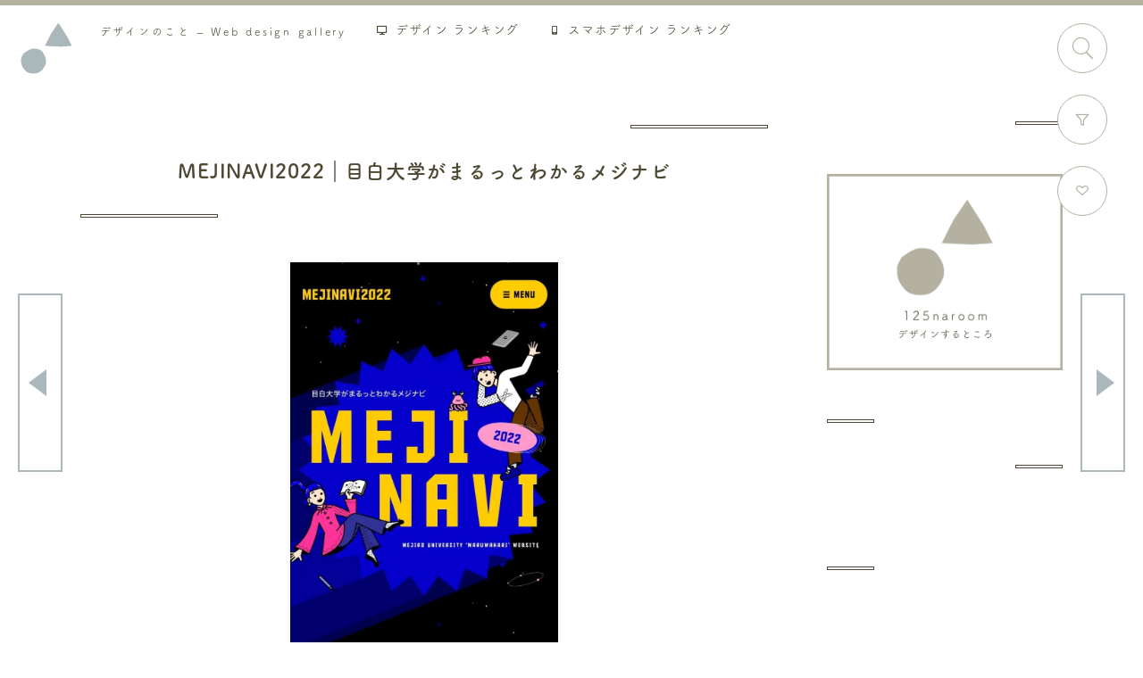

--- FILE ---
content_type: text/html; charset=UTF-8
request_url: https://designnokoto.com/sp/7251
body_size: 16982
content:
<!DOCTYPE html><html lang="ja"><head><meta charset="UTF-8"><meta name="viewport" content="width=device-width"><meta name="p:domain_verify" content="566c51a0343a3f604b1fe9d80f9c450d"/> <script data-cfasync="false" data-no-defer="1" data-no-minify="1" data-no-optimize="1">var ewww_webp_supported=!1;function check_webp_feature(A,e){var w;e=void 0!==e?e:function(){},ewww_webp_supported?e(ewww_webp_supported):((w=new Image).onload=function(){ewww_webp_supported=0<w.width&&0<w.height,e&&e(ewww_webp_supported)},w.onerror=function(){e&&e(!1)},w.src="data:image/webp;base64,"+{alpha:"UklGRkoAAABXRUJQVlA4WAoAAAAQAAAAAAAAAAAAQUxQSAwAAAARBxAR/Q9ERP8DAABWUDggGAAAABQBAJ0BKgEAAQAAAP4AAA3AAP7mtQAAAA=="}[A])}check_webp_feature("alpha");</script><script data-cfasync="false" data-no-defer="1" data-no-minify="1" data-no-optimize="1">var Arrive=function(c,w){"use strict";if(c.MutationObserver&&"undefined"!=typeof HTMLElement){var r,a=0,u=(r=HTMLElement.prototype.matches||HTMLElement.prototype.webkitMatchesSelector||HTMLElement.prototype.mozMatchesSelector||HTMLElement.prototype.msMatchesSelector,{matchesSelector:function(e,t){return e instanceof HTMLElement&&r.call(e,t)},addMethod:function(e,t,r){var a=e[t];e[t]=function(){return r.length==arguments.length?r.apply(this,arguments):"function"==typeof a?a.apply(this,arguments):void 0}},callCallbacks:function(e,t){t&&t.options.onceOnly&&1==t.firedElems.length&&(e=[e[0]]);for(var r,a=0;r=e[a];a++)r&&r.callback&&r.callback.call(r.elem,r.elem);t&&t.options.onceOnly&&1==t.firedElems.length&&t.me.unbindEventWithSelectorAndCallback.call(t.target,t.selector,t.callback)},checkChildNodesRecursively:function(e,t,r,a){for(var i,n=0;i=e[n];n++)r(i,t,a)&&a.push({callback:t.callback,elem:i}),0<i.childNodes.length&&u.checkChildNodesRecursively(i.childNodes,t,r,a)},mergeArrays:function(e,t){var r,a={};for(r in e)e.hasOwnProperty(r)&&(a[r]=e[r]);for(r in t)t.hasOwnProperty(r)&&(a[r]=t[r]);return a},toElementsArray:function(e){return e=void 0!==e&&("number"!=typeof e.length||e===c)?[e]:e}}),e=(l.prototype.addEvent=function(e,t,r,a){a={target:e,selector:t,options:r,callback:a,firedElems:[]};return this._beforeAdding&&this._beforeAdding(a),this._eventsBucket.push(a),a},l.prototype.removeEvent=function(e){for(var t,r=this._eventsBucket.length-1;t=this._eventsBucket[r];r--)e(t)&&(this._beforeRemoving&&this._beforeRemoving(t),(t=this._eventsBucket.splice(r,1))&&t.length&&(t[0].callback=null))},l.prototype.beforeAdding=function(e){this._beforeAdding=e},l.prototype.beforeRemoving=function(e){this._beforeRemoving=e},l),t=function(i,n){var o=new e,l=this,s={fireOnAttributesModification:!1};return o.beforeAdding(function(t){var e=t.target;e!==c.document&&e!==c||(e=document.getElementsByTagName("html")[0]);var r=new MutationObserver(function(e){n.call(this,e,t)}),a=i(t.options);r.observe(e,a),t.observer=r,t.me=l}),o.beforeRemoving(function(e){e.observer.disconnect()}),this.bindEvent=function(e,t,r){t=u.mergeArrays(s,t);for(var a=u.toElementsArray(this),i=0;i<a.length;i++)o.addEvent(a[i],e,t,r)},this.unbindEvent=function(){var r=u.toElementsArray(this);o.removeEvent(function(e){for(var t=0;t<r.length;t++)if(this===w||e.target===r[t])return!0;return!1})},this.unbindEventWithSelectorOrCallback=function(r){var a=u.toElementsArray(this),i=r,e="function"==typeof r?function(e){for(var t=0;t<a.length;t++)if((this===w||e.target===a[t])&&e.callback===i)return!0;return!1}:function(e){for(var t=0;t<a.length;t++)if((this===w||e.target===a[t])&&e.selector===r)return!0;return!1};o.removeEvent(e)},this.unbindEventWithSelectorAndCallback=function(r,a){var i=u.toElementsArray(this);o.removeEvent(function(e){for(var t=0;t<i.length;t++)if((this===w||e.target===i[t])&&e.selector===r&&e.callback===a)return!0;return!1})},this},i=new function(){var s={fireOnAttributesModification:!1,onceOnly:!1,existing:!1};function n(e,t,r){return!(!u.matchesSelector(e,t.selector)||(e._id===w&&(e._id=a++),-1!=t.firedElems.indexOf(e._id)))&&(t.firedElems.push(e._id),!0)}var c=(i=new t(function(e){var t={attributes:!1,childList:!0,subtree:!0};return e.fireOnAttributesModification&&(t.attributes=!0),t},function(e,i){e.forEach(function(e){var t=e.addedNodes,r=e.target,a=[];null!==t&&0<t.length?u.checkChildNodesRecursively(t,i,n,a):"attributes"===e.type&&n(r,i)&&a.push({callback:i.callback,elem:r}),u.callCallbacks(a,i)})})).bindEvent;return i.bindEvent=function(e,t,r){t=void 0===r?(r=t,s):u.mergeArrays(s,t);var a=u.toElementsArray(this);if(t.existing){for(var i=[],n=0;n<a.length;n++)for(var o=a[n].querySelectorAll(e),l=0;l<o.length;l++)i.push({callback:r,elem:o[l]});if(t.onceOnly&&i.length)return r.call(i[0].elem,i[0].elem);setTimeout(u.callCallbacks,1,i)}c.call(this,e,t,r)},i},o=new function(){var a={};function i(e,t){return u.matchesSelector(e,t.selector)}var n=(o=new t(function(){return{childList:!0,subtree:!0}},function(e,r){e.forEach(function(e){var t=e.removedNodes,e=[];null!==t&&0<t.length&&u.checkChildNodesRecursively(t,r,i,e),u.callCallbacks(e,r)})})).bindEvent;return o.bindEvent=function(e,t,r){t=void 0===r?(r=t,a):u.mergeArrays(a,t),n.call(this,e,t,r)},o};d(HTMLElement.prototype),d(NodeList.prototype),d(HTMLCollection.prototype),d(HTMLDocument.prototype),d(Window.prototype);var n={};return s(i,n,"unbindAllArrive"),s(o,n,"unbindAllLeave"),n}function l(){this._eventsBucket=[],this._beforeAdding=null,this._beforeRemoving=null}function s(e,t,r){u.addMethod(t,r,e.unbindEvent),u.addMethod(t,r,e.unbindEventWithSelectorOrCallback),u.addMethod(t,r,e.unbindEventWithSelectorAndCallback)}function d(e){e.arrive=i.bindEvent,s(i,e,"unbindArrive"),e.leave=o.bindEvent,s(o,e,"unbindLeave")}}(window,void 0),ewww_webp_supported=!1;function check_webp_feature(e,t){var r;ewww_webp_supported?t(ewww_webp_supported):((r=new Image).onload=function(){ewww_webp_supported=0<r.width&&0<r.height,t(ewww_webp_supported)},r.onerror=function(){t(!1)},r.src="data:image/webp;base64,"+{alpha:"UklGRkoAAABXRUJQVlA4WAoAAAAQAAAAAAAAAAAAQUxQSAwAAAARBxAR/Q9ERP8DAABWUDggGAAAABQBAJ0BKgEAAQAAAP4AAA3AAP7mtQAAAA==",animation:"UklGRlIAAABXRUJQVlA4WAoAAAASAAAAAAAAAAAAQU5JTQYAAAD/////AABBTk1GJgAAAAAAAAAAAAAAAAAAAGQAAABWUDhMDQAAAC8AAAAQBxAREYiI/gcA"}[e])}function ewwwLoadImages(e){if(e){for(var t=document.querySelectorAll(".batch-image img, .image-wrapper a, .ngg-pro-masonry-item a, .ngg-galleria-offscreen-seo-wrapper a"),r=0,a=t.length;r<a;r++)ewwwAttr(t[r],"data-src",t[r].getAttribute("data-webp")),ewwwAttr(t[r],"data-thumbnail",t[r].getAttribute("data-webp-thumbnail"));for(var i=document.querySelectorAll("div.woocommerce-product-gallery__image"),r=0,a=i.length;r<a;r++)ewwwAttr(i[r],"data-thumb",i[r].getAttribute("data-webp-thumb"))}for(var n=document.querySelectorAll("video"),r=0,a=n.length;r<a;r++)ewwwAttr(n[r],"poster",e?n[r].getAttribute("data-poster-webp"):n[r].getAttribute("data-poster-image"));for(var o,l=document.querySelectorAll("img.ewww_webp_lazy_load"),r=0,a=l.length;r<a;r++)e&&(ewwwAttr(l[r],"data-lazy-srcset",l[r].getAttribute("data-lazy-srcset-webp")),ewwwAttr(l[r],"data-srcset",l[r].getAttribute("data-srcset-webp")),ewwwAttr(l[r],"data-lazy-src",l[r].getAttribute("data-lazy-src-webp")),ewwwAttr(l[r],"data-src",l[r].getAttribute("data-src-webp")),ewwwAttr(l[r],"data-orig-file",l[r].getAttribute("data-webp-orig-file")),ewwwAttr(l[r],"data-medium-file",l[r].getAttribute("data-webp-medium-file")),ewwwAttr(l[r],"data-large-file",l[r].getAttribute("data-webp-large-file")),null!=(o=l[r].getAttribute("srcset"))&&!1!==o&&o.includes("R0lGOD")&&ewwwAttr(l[r],"src",l[r].getAttribute("data-lazy-src-webp"))),l[r].className=l[r].className.replace(/\bewww_webp_lazy_load\b/,"");for(var s=document.querySelectorAll(".ewww_webp"),r=0,a=s.length;r<a;r++)e?(ewwwAttr(s[r],"srcset",s[r].getAttribute("data-srcset-webp")),ewwwAttr(s[r],"src",s[r].getAttribute("data-src-webp")),ewwwAttr(s[r],"data-orig-file",s[r].getAttribute("data-webp-orig-file")),ewwwAttr(s[r],"data-medium-file",s[r].getAttribute("data-webp-medium-file")),ewwwAttr(s[r],"data-large-file",s[r].getAttribute("data-webp-large-file")),ewwwAttr(s[r],"data-large_image",s[r].getAttribute("data-webp-large_image")),ewwwAttr(s[r],"data-src",s[r].getAttribute("data-webp-src"))):(ewwwAttr(s[r],"srcset",s[r].getAttribute("data-srcset-img")),ewwwAttr(s[r],"src",s[r].getAttribute("data-src-img"))),s[r].className=s[r].className.replace(/\bewww_webp\b/,"ewww_webp_loaded");window.jQuery&&jQuery.fn.isotope&&jQuery.fn.imagesLoaded&&(jQuery(".fusion-posts-container-infinite").imagesLoaded(function(){jQuery(".fusion-posts-container-infinite").hasClass("isotope")&&jQuery(".fusion-posts-container-infinite").isotope()}),jQuery(".fusion-portfolio:not(.fusion-recent-works) .fusion-portfolio-wrapper").imagesLoaded(function(){jQuery(".fusion-portfolio:not(.fusion-recent-works) .fusion-portfolio-wrapper").isotope()}))}function ewwwWebPInit(e){ewwwLoadImages(e),ewwwNggLoadGalleries(e),document.arrive(".ewww_webp",function(){ewwwLoadImages(e)}),document.arrive(".ewww_webp_lazy_load",function(){ewwwLoadImages(e)}),document.arrive("videos",function(){ewwwLoadImages(e)}),"loading"==document.readyState?document.addEventListener("DOMContentLoaded",ewwwJSONParserInit):("undefined"!=typeof galleries&&ewwwNggParseGalleries(e),ewwwWooParseVariations(e))}function ewwwAttr(e,t,r){null!=r&&!1!==r&&e.setAttribute(t,r)}function ewwwJSONParserInit(){"undefined"!=typeof galleries&&check_webp_feature("alpha",ewwwNggParseGalleries),check_webp_feature("alpha",ewwwWooParseVariations)}function ewwwWooParseVariations(e){if(e)for(var t=document.querySelectorAll("form.variations_form"),r=0,a=t.length;r<a;r++){var i=t[r].getAttribute("data-product_variations"),n=!1;try{for(var o in i=JSON.parse(i))void 0!==i[o]&&void 0!==i[o].image&&(void 0!==i[o].image.src_webp&&(i[o].image.src=i[o].image.src_webp,n=!0),void 0!==i[o].image.srcset_webp&&(i[o].image.srcset=i[o].image.srcset_webp,n=!0),void 0!==i[o].image.full_src_webp&&(i[o].image.full_src=i[o].image.full_src_webp,n=!0),void 0!==i[o].image.gallery_thumbnail_src_webp&&(i[o].image.gallery_thumbnail_src=i[o].image.gallery_thumbnail_src_webp,n=!0),void 0!==i[o].image.thumb_src_webp&&(i[o].image.thumb_src=i[o].image.thumb_src_webp,n=!0));n&&ewwwAttr(t[r],"data-product_variations",JSON.stringify(i))}catch(e){}}}function ewwwNggParseGalleries(e){if(e)for(var t in galleries){var r=galleries[t];galleries[t].images_list=ewwwNggParseImageList(r.images_list)}}function ewwwNggLoadGalleries(e){e&&document.addEventListener("ngg.galleria.themeadded",function(e,t){window.ngg_galleria._create_backup=window.ngg_galleria.create,window.ngg_galleria.create=function(e,t){var r=$(e).data("id");return galleries["gallery_"+r].images_list=ewwwNggParseImageList(galleries["gallery_"+r].images_list),window.ngg_galleria._create_backup(e,t)}})}function ewwwNggParseImageList(e){for(var t in e){var r=e[t];if(void 0!==r["image-webp"]&&(e[t].image=r["image-webp"],delete e[t]["image-webp"]),void 0!==r["thumb-webp"]&&(e[t].thumb=r["thumb-webp"],delete e[t]["thumb-webp"]),void 0!==r.full_image_webp&&(e[t].full_image=r.full_image_webp,delete e[t].full_image_webp),void 0!==r.srcsets)for(var a in r.srcsets)nggSrcset=r.srcsets[a],void 0!==r.srcsets[a+"-webp"]&&(e[t].srcsets[a]=r.srcsets[a+"-webp"],delete e[t].srcsets[a+"-webp"]);if(void 0!==r.full_srcsets)for(var i in r.full_srcsets)nggFSrcset=r.full_srcsets[i],void 0!==r.full_srcsets[i+"-webp"]&&(e[t].full_srcsets[i]=r.full_srcsets[i+"-webp"],delete e[t].full_srcsets[i+"-webp"])}return e}check_webp_feature("alpha",ewwwWebPInit);</script><title>MEJINAVI2022｜目白大学がまるっとわかるメジナビ | デザインのこと - Web design gallery</title><meta name="description" content="あ、いいな、と思う｢MEJINAVI2022｜目白大学がまるっとわかるメジナビ｣のWebデザインを紹介しています。デザインの参考に。" /><meta name="robots" content="max-image-preview:large" /><meta name="google-site-verification" content="OyxAI9kEYycrFe2oFez3g81m94VwWLxGLk4KB6Oix9g" /><meta name="p:domain_verify" content="2613322960512" /><link rel="canonical" href="https://designnokoto.com/sp/7251" /><meta name="generator" content="All in One SEO (AIOSEO) 4.9.3" />  <script defer src="https://www.googletagmanager.com/gtag/js?id=G-GFNX48BW1R"></script> <script>window.dataLayer = window.dataLayer || [];
  function gtag(){dataLayer.push(arguments);}
  gtag('js', new Date());

  gtag('config', 'G-GFNX48BW1R');</script> <meta property="og:locale" content="ja_JP" /><meta property="og:site_name" content="デザインのこと - Web design gallery" /><meta property="og:type" content="article" /><meta property="og:title" content="MEJINAVI2022｜目白大学がまるっとわかるメジナビ | デザインのこと - Web design gallery" /><meta property="og:description" content="あ、いいな、と思う｢MEJINAVI2022｜目白大学がまるっとわかるメジナビ｣のWebデザインを紹介しています。デザインの参考に。" /><meta property="og:url" content="https://designnokoto.com/sp/7251" /><meta property="og:image" content="https://designnokoto.com/wp-content/uploads/2022/07/2020_1152_s.jpeg" /><meta property="og:image:secure_url" content="https://designnokoto.com/wp-content/uploads/2022/07/2020_1152_s.jpeg" /><meta property="og:image:width" content="828" /><meta property="og:image:height" content="1472" /><meta property="article:published_time" content="2022-07-01T14:55:00+00:00" /><meta property="article:modified_time" content="2022-07-01T14:55:00+00:00" /><meta name="twitter:card" content="summary_large_image" /><meta name="twitter:site" content="@designnokoto" /><meta name="twitter:title" content="MEJINAVI2022｜目白大学がまるっとわかるメジナビ | デザインのこと - Web design gallery" /><meta name="twitter:description" content="あ、いいな、と思う｢MEJINAVI2022｜目白大学がまるっとわかるメジナビ｣のWebデザインを紹介しています。デザインの参考に。" /><meta name="twitter:image" content="https://designnokoto.com/wp-content/uploads/2022/07/2020_1152_s.jpeg" /> <script type="application/ld+json" class="aioseo-schema">{"@context":"https:\/\/schema.org","@graph":[{"@type":"BreadcrumbList","@id":"https:\/\/designnokoto.com\/sp\/7251#breadcrumblist","itemListElement":[{"@type":"ListItem","@id":"https:\/\/designnokoto.com#listItem","position":1,"name":"Home","item":"https:\/\/designnokoto.com","nextItem":{"@type":"ListItem","@id":"https:\/\/designnokoto.com\/sp\/7251#listItem","name":"MEJINAVI2022\uff5c\u76ee\u767d\u5927\u5b66\u304c\u307e\u308b\u3063\u3068\u308f\u304b\u308b\u30e1\u30b8\u30ca\u30d3"}},{"@type":"ListItem","@id":"https:\/\/designnokoto.com\/sp\/7251#listItem","position":2,"name":"MEJINAVI2022\uff5c\u76ee\u767d\u5927\u5b66\u304c\u307e\u308b\u3063\u3068\u308f\u304b\u308b\u30e1\u30b8\u30ca\u30d3","previousItem":{"@type":"ListItem","@id":"https:\/\/designnokoto.com#listItem","name":"Home"}}]},{"@type":"Organization","@id":"https:\/\/designnokoto.com\/#organization","name":"\u30c7\u30b6\u30a4\u30f3\u306e\u3053\u3068 - Web design gallery","description":"\u56fd\u5185\u3001\u6d77\u5916\u306e\u30a6\u30a7\u30d6\u30c7\u30b6\u30a4\u30f3\u3001\u30d1\u30bd\u30b3\u30f3\u30fb\u30bf\u30d6\u30ec\u30c3\u30c8\u30fb\u30b9\u30de\u30fc\u30c8\u30d5\u30a9\u30f3\u3067\u3082\u898b\u3084\u3059\u3044\u30ec\u30b9\u30dd\u30f3\u30b7\u30d6\u5bfe\u5fdc\u306e\u300c\u3042\u3001\u3044\u3044\u306a\u300d\u3068\u601d\u3046\u30a6\u30a7\u30d6\u30c7\u30b6\u30a4\u30f3\u3092\u96c6\u3081\u3066\u3044\u307e\u3059\u3002","url":"https:\/\/designnokoto.com\/","logo":{"@type":"ImageObject","url":"https:\/\/designnokoto.com\/wp-content\/themes\/designdesignnokoto\/img\/banner_designnokoto_c_600500.png","@id":"https:\/\/designnokoto.com\/sp\/7251\/#organizationLogo"},"image":{"@id":"https:\/\/designnokoto.com\/sp\/7251\/#organizationLogo"},"sameAs":["https:\/\/www.pinterest.jp\/designnokoto\/"]},{"@type":"WebPage","@id":"https:\/\/designnokoto.com\/sp\/7251#webpage","url":"https:\/\/designnokoto.com\/sp\/7251","name":"MEJINAVI2022\uff5c\u76ee\u767d\u5927\u5b66\u304c\u307e\u308b\u3063\u3068\u308f\u304b\u308b\u30e1\u30b8\u30ca\u30d3 | \u30c7\u30b6\u30a4\u30f3\u306e\u3053\u3068 - Web design gallery","description":"\u3042\u3001\u3044\u3044\u306a\u3001\u3068\u601d\u3046\uff62MEJINAVI2022\uff5c\u76ee\u767d\u5927\u5b66\u304c\u307e\u308b\u3063\u3068\u308f\u304b\u308b\u30e1\u30b8\u30ca\u30d3\uff63\u306eWeb\u30c7\u30b6\u30a4\u30f3\u3092\u7d39\u4ecb\u3057\u3066\u3044\u307e\u3059\u3002\u30c7\u30b6\u30a4\u30f3\u306e\u53c2\u8003\u306b\u3002","inLanguage":"ja","isPartOf":{"@id":"https:\/\/designnokoto.com\/#website"},"breadcrumb":{"@id":"https:\/\/designnokoto.com\/sp\/7251#breadcrumblist"},"image":{"@type":"ImageObject","url":"https:\/\/designnokoto.com\/wp-content\/uploads\/2022\/07\/2020_1152_s.jpeg","@id":"https:\/\/designnokoto.com\/sp\/7251\/#mainImage","width":828,"height":1472,"caption":"MEJINAVI2022\uff5c\u76ee\u767d\u5927\u5b66\u304c\u307e\u308b\u3063\u3068\u308f\u304b\u308b\u30e1\u30b8\u30ca\u30d3"},"primaryImageOfPage":{"@id":"https:\/\/designnokoto.com\/sp\/7251#mainImage"},"datePublished":"2022-07-01T23:55:00+09:00","dateModified":"2022-07-01T23:55:00+09:00"},{"@type":"WebSite","@id":"https:\/\/designnokoto.com\/#website","url":"https:\/\/designnokoto.com\/","name":"\u30c7\u30b6\u30a4\u30f3\u306e\u3053\u3068 - Web design gallery","description":"\u56fd\u5185\u3001\u6d77\u5916\u306e\u30a6\u30a7\u30d6\u30c7\u30b6\u30a4\u30f3\u3001\u30d1\u30bd\u30b3\u30f3\u30fb\u30bf\u30d6\u30ec\u30c3\u30c8\u30fb\u30b9\u30de\u30fc\u30c8\u30d5\u30a9\u30f3\u3067\u3082\u898b\u3084\u3059\u3044\u30ec\u30b9\u30dd\u30f3\u30b7\u30d6\u5bfe\u5fdc\u306e\u300c\u3042\u3001\u3044\u3044\u306a\u300d\u3068\u601d\u3046\u30a6\u30a7\u30d6\u30c7\u30b6\u30a4\u30f3\u3092\u96c6\u3081\u3066\u3044\u307e\u3059\u3002","inLanguage":"ja","publisher":{"@id":"https:\/\/designnokoto.com\/#organization"}}]}</script> <style id='wp-img-auto-sizes-contain-inline-css' type='text/css'>img:is([sizes=auto i],[sizes^="auto," i]){contain-intrinsic-size:3000px 1500px}
/*# sourceURL=wp-img-auto-sizes-contain-inline-css */</style><style id='classic-theme-styles-inline-css' type='text/css'>/*! This file is auto-generated */
.wp-block-button__link{color:#fff;background-color:#32373c;border-radius:9999px;box-shadow:none;text-decoration:none;padding:calc(.667em + 2px) calc(1.333em + 2px);font-size:1.125em}.wp-block-file__button{background:#32373c;color:#fff;text-decoration:none}
/*# sourceURL=/wp-includes/css/classic-themes.min.css */</style><link rel='stylesheet' id='designdesignnokoto-style-css' href='https://designnokoto.com/wp-content/cache/autoptimize/css/autoptimize_single_7790d000f819223a0475bfb7f1ccdeba.css' type='text/css' media='all' /><link rel='stylesheet' id='designdesignnokoto-style-remodal-css' href='https://designnokoto.com/wp-content/cache/autoptimize/css/autoptimize_single_10b4088cbc54cff18b5c2dca3e9b77b2.css' type='text/css' media='all' /><link rel='stylesheet' id='simple-favorites-css' href='https://designnokoto.com/wp-content/cache/autoptimize/css/autoptimize_single_223005bf4fec8b3d40947cc804ab5b0d.css?ver=2.3.6' type='text/css' media='all' /><link rel='shortlink' href='https://designnokoto.com/?p=7251' /><link rel="alternate" type="application/rss+xml" title="デザインのこと - Web design gallery" href="https://designnokoto.com/feed"><style type="text/css">.recentcomments a{display:inline !important;padding:0 !important;margin:0 !important;}</style><link rel="icon" href="https://designnokoto.com/wp-content/uploads/2019/09/cropped-favicon_designnokoto-32x32.png" sizes="32x32" /><link rel="icon" href="https://designnokoto.com/wp-content/uploads/2019/09/cropped-favicon_designnokoto-192x192.png" sizes="192x192" /><link rel="apple-touch-icon" href="https://designnokoto.com/wp-content/uploads/2019/09/cropped-favicon_designnokoto-180x180.png" /><meta name="msapplication-TileImage" content="https://designnokoto.com/wp-content/uploads/2019/09/cropped-favicon_designnokoto-270x270.png" /> <script>(function(d) {
    var config = {
      kitId: 'ukl1drr',
      scriptTimeout: 3000,
      async: true
    },
    h=d.documentElement,t=setTimeout(function(){h.className=h.className.replace(/\bwf-loading\b/g,"")+" wf-inactive";},config.scriptTimeout),tk=d.createElement("script"),f=false,s=d.getElementsByTagName("script")[0],a;h.className+=" wf-loading";tk.src='https://use.typekit.net/'+config.kitId+'.js';tk.async=true;tk.onload=tk.onreadystatechange=function(){a=this.readyState;if(f||a&&a!="complete"&&a!="loaded")return;f=true;clearTimeout(t);try{Typekit.load(config)}catch(e){}};s.parentNode.insertBefore(tk,s)
  })(document);</script> <style id='global-styles-inline-css' type='text/css'>:root{--wp--preset--aspect-ratio--square: 1;--wp--preset--aspect-ratio--4-3: 4/3;--wp--preset--aspect-ratio--3-4: 3/4;--wp--preset--aspect-ratio--3-2: 3/2;--wp--preset--aspect-ratio--2-3: 2/3;--wp--preset--aspect-ratio--16-9: 16/9;--wp--preset--aspect-ratio--9-16: 9/16;--wp--preset--color--black: #000000;--wp--preset--color--cyan-bluish-gray: #abb8c3;--wp--preset--color--white: #ffffff;--wp--preset--color--pale-pink: #f78da7;--wp--preset--color--vivid-red: #cf2e2e;--wp--preset--color--luminous-vivid-orange: #ff6900;--wp--preset--color--luminous-vivid-amber: #fcb900;--wp--preset--color--light-green-cyan: #7bdcb5;--wp--preset--color--vivid-green-cyan: #00d084;--wp--preset--color--pale-cyan-blue: #8ed1fc;--wp--preset--color--vivid-cyan-blue: #0693e3;--wp--preset--color--vivid-purple: #9b51e0;--wp--preset--gradient--vivid-cyan-blue-to-vivid-purple: linear-gradient(135deg,rgb(6,147,227) 0%,rgb(155,81,224) 100%);--wp--preset--gradient--light-green-cyan-to-vivid-green-cyan: linear-gradient(135deg,rgb(122,220,180) 0%,rgb(0,208,130) 100%);--wp--preset--gradient--luminous-vivid-amber-to-luminous-vivid-orange: linear-gradient(135deg,rgb(252,185,0) 0%,rgb(255,105,0) 100%);--wp--preset--gradient--luminous-vivid-orange-to-vivid-red: linear-gradient(135deg,rgb(255,105,0) 0%,rgb(207,46,46) 100%);--wp--preset--gradient--very-light-gray-to-cyan-bluish-gray: linear-gradient(135deg,rgb(238,238,238) 0%,rgb(169,184,195) 100%);--wp--preset--gradient--cool-to-warm-spectrum: linear-gradient(135deg,rgb(74,234,220) 0%,rgb(151,120,209) 20%,rgb(207,42,186) 40%,rgb(238,44,130) 60%,rgb(251,105,98) 80%,rgb(254,248,76) 100%);--wp--preset--gradient--blush-light-purple: linear-gradient(135deg,rgb(255,206,236) 0%,rgb(152,150,240) 100%);--wp--preset--gradient--blush-bordeaux: linear-gradient(135deg,rgb(254,205,165) 0%,rgb(254,45,45) 50%,rgb(107,0,62) 100%);--wp--preset--gradient--luminous-dusk: linear-gradient(135deg,rgb(255,203,112) 0%,rgb(199,81,192) 50%,rgb(65,88,208) 100%);--wp--preset--gradient--pale-ocean: linear-gradient(135deg,rgb(255,245,203) 0%,rgb(182,227,212) 50%,rgb(51,167,181) 100%);--wp--preset--gradient--electric-grass: linear-gradient(135deg,rgb(202,248,128) 0%,rgb(113,206,126) 100%);--wp--preset--gradient--midnight: linear-gradient(135deg,rgb(2,3,129) 0%,rgb(40,116,252) 100%);--wp--preset--font-size--small: 13px;--wp--preset--font-size--medium: 20px;--wp--preset--font-size--large: 36px;--wp--preset--font-size--x-large: 42px;--wp--preset--spacing--20: 0.44rem;--wp--preset--spacing--30: 0.67rem;--wp--preset--spacing--40: 1rem;--wp--preset--spacing--50: 1.5rem;--wp--preset--spacing--60: 2.25rem;--wp--preset--spacing--70: 3.38rem;--wp--preset--spacing--80: 5.06rem;--wp--preset--shadow--natural: 6px 6px 9px rgba(0, 0, 0, 0.2);--wp--preset--shadow--deep: 12px 12px 50px rgba(0, 0, 0, 0.4);--wp--preset--shadow--sharp: 6px 6px 0px rgba(0, 0, 0, 0.2);--wp--preset--shadow--outlined: 6px 6px 0px -3px rgb(255, 255, 255), 6px 6px rgb(0, 0, 0);--wp--preset--shadow--crisp: 6px 6px 0px rgb(0, 0, 0);}:where(.is-layout-flex){gap: 0.5em;}:where(.is-layout-grid){gap: 0.5em;}body .is-layout-flex{display: flex;}.is-layout-flex{flex-wrap: wrap;align-items: center;}.is-layout-flex > :is(*, div){margin: 0;}body .is-layout-grid{display: grid;}.is-layout-grid > :is(*, div){margin: 0;}:where(.wp-block-columns.is-layout-flex){gap: 2em;}:where(.wp-block-columns.is-layout-grid){gap: 2em;}:where(.wp-block-post-template.is-layout-flex){gap: 1.25em;}:where(.wp-block-post-template.is-layout-grid){gap: 1.25em;}.has-black-color{color: var(--wp--preset--color--black) !important;}.has-cyan-bluish-gray-color{color: var(--wp--preset--color--cyan-bluish-gray) !important;}.has-white-color{color: var(--wp--preset--color--white) !important;}.has-pale-pink-color{color: var(--wp--preset--color--pale-pink) !important;}.has-vivid-red-color{color: var(--wp--preset--color--vivid-red) !important;}.has-luminous-vivid-orange-color{color: var(--wp--preset--color--luminous-vivid-orange) !important;}.has-luminous-vivid-amber-color{color: var(--wp--preset--color--luminous-vivid-amber) !important;}.has-light-green-cyan-color{color: var(--wp--preset--color--light-green-cyan) !important;}.has-vivid-green-cyan-color{color: var(--wp--preset--color--vivid-green-cyan) !important;}.has-pale-cyan-blue-color{color: var(--wp--preset--color--pale-cyan-blue) !important;}.has-vivid-cyan-blue-color{color: var(--wp--preset--color--vivid-cyan-blue) !important;}.has-vivid-purple-color{color: var(--wp--preset--color--vivid-purple) !important;}.has-black-background-color{background-color: var(--wp--preset--color--black) !important;}.has-cyan-bluish-gray-background-color{background-color: var(--wp--preset--color--cyan-bluish-gray) !important;}.has-white-background-color{background-color: var(--wp--preset--color--white) !important;}.has-pale-pink-background-color{background-color: var(--wp--preset--color--pale-pink) !important;}.has-vivid-red-background-color{background-color: var(--wp--preset--color--vivid-red) !important;}.has-luminous-vivid-orange-background-color{background-color: var(--wp--preset--color--luminous-vivid-orange) !important;}.has-luminous-vivid-amber-background-color{background-color: var(--wp--preset--color--luminous-vivid-amber) !important;}.has-light-green-cyan-background-color{background-color: var(--wp--preset--color--light-green-cyan) !important;}.has-vivid-green-cyan-background-color{background-color: var(--wp--preset--color--vivid-green-cyan) !important;}.has-pale-cyan-blue-background-color{background-color: var(--wp--preset--color--pale-cyan-blue) !important;}.has-vivid-cyan-blue-background-color{background-color: var(--wp--preset--color--vivid-cyan-blue) !important;}.has-vivid-purple-background-color{background-color: var(--wp--preset--color--vivid-purple) !important;}.has-black-border-color{border-color: var(--wp--preset--color--black) !important;}.has-cyan-bluish-gray-border-color{border-color: var(--wp--preset--color--cyan-bluish-gray) !important;}.has-white-border-color{border-color: var(--wp--preset--color--white) !important;}.has-pale-pink-border-color{border-color: var(--wp--preset--color--pale-pink) !important;}.has-vivid-red-border-color{border-color: var(--wp--preset--color--vivid-red) !important;}.has-luminous-vivid-orange-border-color{border-color: var(--wp--preset--color--luminous-vivid-orange) !important;}.has-luminous-vivid-amber-border-color{border-color: var(--wp--preset--color--luminous-vivid-amber) !important;}.has-light-green-cyan-border-color{border-color: var(--wp--preset--color--light-green-cyan) !important;}.has-vivid-green-cyan-border-color{border-color: var(--wp--preset--color--vivid-green-cyan) !important;}.has-pale-cyan-blue-border-color{border-color: var(--wp--preset--color--pale-cyan-blue) !important;}.has-vivid-cyan-blue-border-color{border-color: var(--wp--preset--color--vivid-cyan-blue) !important;}.has-vivid-purple-border-color{border-color: var(--wp--preset--color--vivid-purple) !important;}.has-vivid-cyan-blue-to-vivid-purple-gradient-background{background: var(--wp--preset--gradient--vivid-cyan-blue-to-vivid-purple) !important;}.has-light-green-cyan-to-vivid-green-cyan-gradient-background{background: var(--wp--preset--gradient--light-green-cyan-to-vivid-green-cyan) !important;}.has-luminous-vivid-amber-to-luminous-vivid-orange-gradient-background{background: var(--wp--preset--gradient--luminous-vivid-amber-to-luminous-vivid-orange) !important;}.has-luminous-vivid-orange-to-vivid-red-gradient-background{background: var(--wp--preset--gradient--luminous-vivid-orange-to-vivid-red) !important;}.has-very-light-gray-to-cyan-bluish-gray-gradient-background{background: var(--wp--preset--gradient--very-light-gray-to-cyan-bluish-gray) !important;}.has-cool-to-warm-spectrum-gradient-background{background: var(--wp--preset--gradient--cool-to-warm-spectrum) !important;}.has-blush-light-purple-gradient-background{background: var(--wp--preset--gradient--blush-light-purple) !important;}.has-blush-bordeaux-gradient-background{background: var(--wp--preset--gradient--blush-bordeaux) !important;}.has-luminous-dusk-gradient-background{background: var(--wp--preset--gradient--luminous-dusk) !important;}.has-pale-ocean-gradient-background{background: var(--wp--preset--gradient--pale-ocean) !important;}.has-electric-grass-gradient-background{background: var(--wp--preset--gradient--electric-grass) !important;}.has-midnight-gradient-background{background: var(--wp--preset--gradient--midnight) !important;}.has-small-font-size{font-size: var(--wp--preset--font-size--small) !important;}.has-medium-font-size{font-size: var(--wp--preset--font-size--medium) !important;}.has-large-font-size{font-size: var(--wp--preset--font-size--large) !important;}.has-x-large-font-size{font-size: var(--wp--preset--font-size--x-large) !important;}
/*# sourceURL=global-styles-inline-css */</style></head><body class="wp-singular sp-template-default single single-sp postid-7251 wp-theme-designdesignnokoto"><div class="nav_top"><div id="nav_topBox" class="nav_topBox"><div class="nav_topWide"><div class="main-navigation"><ul class="nav-menu"><li class="home-icon"><a href="https://designnokoto.com/"><noscript><img src="https://designnokoto.com/wp-content/themes/designdesignnokoto/img/logo_designnokoto.svg" alt="デザインのこと &#8211; Web design gallery" width="60" height="60"></noscript><img class="lazyload" src='data:image/svg+xml,%3Csvg%20xmlns=%22http://www.w3.org/2000/svg%22%20viewBox=%220%200%2060%2060%22%3E%3C/svg%3E' data-src="https://designnokoto.com/wp-content/themes/designdesignnokoto/img/logo_designnokoto.svg" alt="デザインのこと &#8211; Web design gallery" width="60" height="60"></a></li><li class="site-description"><a href="https://designnokoto.com/"><span>デザインのこと – </span><br>Web design gallery</a></li><li class="submit-icon"><a href="https://designnokoto.com/_____ranking_"><i class="icon-desktop-solid"></i><span>デザイン ランキング</span></a></li><li class="submit-icon"><a href="https://designnokoto.com/_____ranking-sp_"><i class="icon-mobile-alt-solid"></i><span>スマホデザイン ランキング</span></a></li></ul></div><div id="nav_sagasu" class="nav_sagasu"><div id="nav_sagasuBox" class="nav_sagasuBox"><div class="nav_sagasuWide"><div class="nav_menu"><ul class="menu_list"><li class="logo_home"><a href="https://designnokoto.com/"><noscript><img src="https://designnokoto.com/wp-content/themes/designdesignnokoto/img/logo_designnokoto.svg" alt="デザインのこと &#8211; Web design gallery" width="40" height="40"></noscript><img class="lazyload" src='data:image/svg+xml,%3Csvg%20xmlns=%22http://www.w3.org/2000/svg%22%20viewBox=%220%200%2040%2040%22%3E%3C/svg%3E' data-src="https://designnokoto.com/wp-content/themes/designdesignnokoto/img/logo_designnokoto.svg" alt="デザインのこと &#8211; Web design gallery" width="40" height="40"></a></li><li class="menu_text"><a href="https://designnokoto.com/">デザインのこと - Web design gallery</a></li></ul><ul class="menu_list m_02"><li><a href="https://designnokoto.com/about"><i class="icon-info-solid"></i><span>about</span></a></li><li><a href="https://designnokoto.com/submit"><i class="icon-child-solid"></i><span>submit</span></a></li><li><a href="https://designnokoto.com/contact"><i class="icon-envelope-regular"></i><span>contact</span></a></li></ul></div><div class="nav_found-all"><div class="found-all">all：<span>3944</span> デザイン</div></div><div class="nav_found"><div class="found-text"><a href="https://designnokoto.com/_____wd_">PC：<span>1974</span> デザイン</a></div><div class="found-text"><a href="https://designnokoto.com/_____sp_">SP：<span>1970</span> デザイン</a></div></div><div class="nav_found"><div class="found-text"><a href="https://designnokoto.com/_____ranking_">デザイン<span>ラ</span>ンキング</a></div><div class="found-text"><a href="https://designnokoto.com/_____ranking-sp_">スマホデザイン<span>ラ</span>ンキング</a></div></div><div id="tabs_sagasu"><ul class="tabs"><li id="tab_d" class="tab active"><a href="#sagasu_d">Color</a></li><li id="tab_c" class="tab"><a href="#sagasu_c">Tone</a></li><li id="tab_b" class="tab"><a href="#sagasu_b">Tag</a></li><li id="tab_a" class="tab"><a href="#sagasu_a">Category</a></li></ul><div class="panels"><div id="sagasu_d" class="panel active"><nav class="sagasu-one"><ul class="sagasu-list_c"><li class='color_item'><a href='https://designnokoto.com/color/white' class='co_white'><span>ホワイト</span> (1330)</a></li><li class='color_item'><a href='https://designnokoto.com/color/blue' class='co_blue'><span>ブルー</span> (567)</a></li><li class='color_item'><a href='https://designnokoto.com/color/black' class='co_black'><span>ブラック</span> (456)</a></li><li class='color_item'><a href='https://designnokoto.com/color/gray' class='co_gray'><span>グレー</span> (394)</a></li><li class='color_item'><a href='https://designnokoto.com/color/green' class='co_green'><span>グリーン</span> (360)</a></li><li class='color_item'><a href='https://designnokoto.com/color/yellow' class='co_yellow'><span>イエロー</span> (304)</a></li><li class='color_item'><a href='https://designnokoto.com/color/beige' class='co_beige'><span>ベージュ</span> (301)</a></li><li class='color_item'><a href='https://designnokoto.com/color/pink' class='co_pink'><span>ピンク</span> (250)</a></li><li class='color_item'><a href='https://designnokoto.com/color/red' class='co_red'><span>レッド</span> (230)</a></li><li class='color_item'><a href='https://designnokoto.com/color/orange' class='co_orange'><span>オレンジ</span> (128)</a></li><li class='color_item'><a href='https://designnokoto.com/color/brown' class='co_brown'><span>ブラウン</span> (99)</a></li><li class='color_item'><a href='https://designnokoto.com/color/purple' class='co_purple'><span>パープル</span> (75)</a></li></ul></nav></div><div id="sagasu_c" class="panel"><nav class="sagasu-one"><ul class="sagasu-list_a"><li class='tone_item'><a href='https://designnokoto.com/tone/simple' class='co_simple'><span>シンプル</span> (1243)</a></li><li class='tone_item'><a href='https://designnokoto.com/tone/gentle' class='co_gentle'><span>やさしい</span> (756)</a></li><li class='tone_item'><a href='https://designnokoto.com/tone/cute' class='co_cute'><span>かわいい</span> (610)</a></li><li class='tone_item'><a href='https://designnokoto.com/tone/pop' class='co_pop'><span>ポップ</span> (395)</a></li><li class='tone_item'><a href='https://designnokoto.com/tone/cool' class='co_cool'><span>クール</span> (307)</a></li><li class='tone_item'><a href='https://designnokoto.com/tone/refreshing' class='co_refreshing'><span>さわやか</span> (300)</a></li><li class='tone_item'><a href='https://designnokoto.com/tone/fashionable' class='co_fashionable'><span>おしゃれ</span> (290)</a></li><li class='tone_item'><a href='https://designnokoto.com/tone/tightly' class='co_tightly'><span>しっかり</span> (192)</a></li><li class='tone_item'><a href='https://designnokoto.com/tone/overseas' class='co_overseas'><span>海外</span> (119)</a></li><li class='tone_item'><a href='https://designnokoto.com/tone/japanese-style' class='co_japanese-style'><span>和風</span> (26)</a></li></ul></nav></div><div id="sagasu_b" class="panel"><nav class="sagasu-one"><ul class="sagasu-list_a"><li class='tag_item responsive'><a href='https://designnokoto.com/tag/responsive'>レスポンシブ (1943)</a></li><li class='tag_item scroll'><a href='https://designnokoto.com/tag/scroll'>スクロール (1864)</a></li><li class='tag_item animation'><a href='https://designnokoto.com/tag/animation'>アニメーション (1861)</a></li><li class='tag_item web-font'><a href='https://designnokoto.com/tag/web-font'>Webフォント (1850)</a></li><li class='tag_item menu'><a href='https://designnokoto.com/tag/menu'>メニュー (1845)</a></li><li class='tag_item logo'><a href='https://designnokoto.com/tag/logo'>アイコン・ロゴ (1742)</a></li><li class='tag_item photo'><a href='https://designnokoto.com/tag/photo'>写真 (1135)</a></li><li class='tag_item illustration'><a href='https://designnokoto.com/tag/illustration'>イラスト (698)</a></li><li class='tag_item wordpress'><a href='https://designnokoto.com/tag/wordpress'>WordPress (547)</a></li><li class='tag_item video'><a href='https://designnokoto.com/tag/video'>動画 (424)</a></li><li class='tag_item sound'><a href='https://designnokoto.com/tag/sound'>BGM・サウンド (51)</a></li><li class='tag_item studio'><a href='https://designnokoto.com/tag/studio'>STUDIO (36)</a></li></ul></nav></div><div id="sagasu_a" class="panel"><nav class="sagasu-one"><ul class="sagasu-list_a"><li class="cat-item cat-item-33"><a href="https://designnokoto.com/category/restaurant">飲食店・商業施設 (185)</a></li><li class="cat-item cat-item-7"><a href="https://designnokoto.com/category/web-service">WEBサービス (175)</a></li><li class="cat-item cat-item-34"><a href="https://designnokoto.com/category/food">食品・飲料 (155)</a></li><li class="cat-item cat-item-9"><a href="https://designnokoto.com/category/design">デザイン事務所 (152)</a></li><li class="cat-item cat-item-15"><a href="https://designnokoto.com/category/entertainment">芸能・音楽 (143)</a></li><li class="cat-item cat-item-11"><a href="https://designnokoto.com/category/fashion">ファッション (142)</a></li><li class="cat-item cat-item-93"><a href="https://designnokoto.com/category/movie">映画 (118)</a></li><li class="cat-item cat-item-8"><a href="https://designnokoto.com/category/company">企業サイト (100)</a></li><li class="cat-item cat-item-25"><a href="https://designnokoto.com/category/architecture">建築・住宅・不動産 (86)</a></li><li class="cat-item cat-item-13"><a href="https://designnokoto.com/category/art">アート・芸術 (85)</a></li><li class="cat-item cat-item-17"><a href="https://designnokoto.com/category/interior">インテリア・雑貨 (79)</a></li><li class="cat-item cat-item-12"><a href="https://designnokoto.com/category/beauty">美容・化粧品 (73)</a></li><li class="cat-item cat-item-23"><a href="https://designnokoto.com/category/school">学校・教育 (71)</a></li><li class="cat-item cat-item-30"><a href="https://designnokoto.com/category/employment">転職・就職 (53)</a></li><li class="cat-item cat-item-22"><a href="https://designnokoto.com/category/local-information">地域情報 (52)</a></li><li class="cat-item cat-item-14"><a href="https://designnokoto.com/category/photo-illust">写真・イラスト (48)</a></li><li class="cat-item cat-item-32"><a href="https://designnokoto.com/category/leisure">レジャー・娯楽施設 (45)</a></li><li class="cat-item cat-item-29"><a href="https://designnokoto.com/category/medical">病院・医療・薬品 (38)</a></li><li class="cat-item cat-item-26"><a href="https://designnokoto.com/category/stationery">文房具・生活用品 (35)</a></li><li class="cat-item cat-item-10"><a href="https://designnokoto.com/category/portfolio">ポートフォリオ (34)</a></li><li class="cat-item cat-item-27"><a href="https://designnokoto.com/category/travel">旅行・交通 (33)</a></li><li class="cat-item cat-item-24"><a href="https://designnokoto.com/category/consumer-electronics">家電・パソコン・モバイル (20)</a></li><li class="cat-item cat-item-28"><a href="https://designnokoto.com/category/vehicle">自動車・バイク・自転車 (19)</a></li><li class="cat-item cat-item-19"><a href="https://designnokoto.com/category/baby">ベビー・キッズ (16)</a></li><li class="cat-item cat-item-16"><a href="https://designnokoto.com/category/sport">スポーツ (14)</a></li><li class="cat-item cat-item-91"><a href="https://designnokoto.com/category/kindergarten_nurseryschool">幼稚園・保育園 (14)</a></li><li class="cat-item cat-item-20"><a href="https://designnokoto.com/category/wedding">ウェディング (10)</a></li><li class="cat-item cat-item-31"><a href="https://designnokoto.com/category/finance">金融・証券・保険 (9)</a></li><li class="cat-item cat-item-21"><a href="https://designnokoto.com/category/kitchen">キッチン・料理・レシピ (8)</a></li><li class="cat-item cat-item-18"><a href="https://designnokoto.com/category/game">ゲーム・おもちゃ (7)</a></li></ul></nav></div></div></div><div class="sagasu-search-area"><form method="get" class="searchform" action="https://designnokoto.com/"> <input type="search" placeholder="さがす" name="s" class="searchfield" value="" /> <input type="submit" value="&#xe90c;" alt="検索" title="検索" class="searchsubmit"></form></div><div class="social-navigation"><ul class="fs_big"><li class="twitter"> <a href="https://x.com/designnokoto" target="_blank" rel="nofollow"> <i class="icon-twitter"></i><span class="t-none"> X</span> </a></li><li class="pinterest"> <a href="https://www.pinterest.jp/designnokoto/" target="_blank" rel="nofollow"> <i class="icon-pinterest"></i><span class="t-none"> Pinterest</span> </a></li><li class="note"> <a href="https://note.com/designnokoto/" target="_blank" rel="nofollow"> <span class="icon-note"><span class="path1"></span><span class="path2"></span></span><span class="t-none"> note</span> </a></li><li class="youtube"> <a href="https://www.youtube.com/@designnokoto" target="_blank" rel="nofollow"> <span class="icon-youtube_color"><span class="path1"></span><span class="path2"></span></span><span class="t-none"> YouTube</span> </a></li></ul><ul style="margin-top: 50px;"><li class="share_txt"><i class="icon-share2"></i></li><li class="twitter"> <a href="//x.com/intent/tweet?url=https://designnokoto.com/&text=デザインのこと &#8211; Web design gallery" target="_blank" rel="nofollow"> <i class="icon-twitter"></i><span class="t-none"> X</span> </a></li><li class="facebook"> <a href="//www.facebook.com/sharer.php?u=https://designnokoto.com/&text=デザインのこと &#8211; Web design gallery" target="_blank" rel="nofollow"> <i class="icon-facebook"></i><span class="t-none"> facebook</span> </a></li><li class="pinterest"> <a href="http://pinterest.com/pin/create/button/?url=https://designnokoto.com/&media=https://designnokoto.com/wp-content/themes/designdesignnokoto/img/banner_designnokoto_a_600500.png&description=デザインのこと &#8211; Web design gallery" target="_blank" rel="nofollow"> <i class="icon-pinterest"></i><span class="t-none"> Pinterest</span> </a></li><li class="hatena"> <a href="//b.hatena.ne.jp/add?mode=confirm&url=https://designnokoto.com/" target="_blank" rel="nofollow"> <i class="icon-hatenabookmark"></i><span class="t-none"> はてな</span> </a></li><li class="line"> <a href="https://timeline.line.me/social-plugin/share?url=https://designnokoto.com/" target="_blank" rel="nofollow"> <i class="icon-line"></i><span class="t-none"> LINE</span> </a></li></ul><ul style="margin-top: 50px;"><li class="feedly"> <a href="https://feedly.com/i/subscription/feed%2Fhttps%3A%2F%2Fdesignnokoto.com%2Ffeed" target="_blank" rel="nofollow"> <i class="icon-feedly"></i><span>Feedly</span> </a></li></ul></div></div></div><div class="nav_sagasu-toggle"> <span class="icon-search1"></span><div class="nav_sagasu-txt"><p>さがす</p></div></div><div class="black" id="sagasu_mask"></div></div><div id="nav_sagasu_f" class="nav_sagasu"><div id="nav_sagasuBox_f" class="nav_sagasuBox"><div class="nav_sagasuWide"><div class="nav_menu"><ul class="menu_list"><li class="logo_home"><a href="https://designnokoto.com/"><noscript><img src="https://designnokoto.com/wp-content/themes/designdesignnokoto/img/logo_designnokoto.svg" alt="デザインのこと &#8211; Web design gallery" width="40" height="40"></noscript><img class="lazyload" src='data:image/svg+xml,%3Csvg%20xmlns=%22http://www.w3.org/2000/svg%22%20viewBox=%220%200%2040%2040%22%3E%3C/svg%3E' data-src="https://designnokoto.com/wp-content/themes/designdesignnokoto/img/logo_designnokoto.svg" alt="デザインのこと &#8211; Web design gallery" width="40" height="40"></a></li><li class="menu_text"><a href="https://designnokoto.com/">デザインのこと - Web design gallery</a></li></ul></div><div class="nav_found-all"><div class="found-all"><span>filter</span>（絞り込み検索）<br>all：<span>3944</span> デザイン</div></div><div class="search"><form method="get" action="https://designnokoto.com/_____search_"><div class="checkbox"><nav class="sagasu-one"><div class="check-title"><span>Color</span></div><ul class="sagasu-list_a"><li class="color_item"> <label> <input type="checkbox" name="search_color[]" value="white"> <span class="label_txt color_maru co_white"><span>ホワイト</span></span>（1330） </label></li><li class="color_item"> <label> <input type="checkbox" name="search_color[]" value="blue"> <span class="label_txt color_maru co_blue"><span>ブルー</span></span>（567） </label></li><li class="color_item"> <label> <input type="checkbox" name="search_color[]" value="black"> <span class="label_txt color_maru co_black"><span>ブラック</span></span>（456） </label></li><li class="color_item"> <label> <input type="checkbox" name="search_color[]" value="gray"> <span class="label_txt color_maru co_gray"><span>グレー</span></span>（394） </label></li><li class="color_item"> <label> <input type="checkbox" name="search_color[]" value="green"> <span class="label_txt color_maru co_green"><span>グリーン</span></span>（360） </label></li><li class="color_item"> <label> <input type="checkbox" name="search_color[]" value="yellow"> <span class="label_txt color_maru co_yellow"><span>イエロー</span></span>（304） </label></li><li class="color_item"> <label> <input type="checkbox" name="search_color[]" value="beige"> <span class="label_txt color_maru co_beige"><span>ベージュ</span></span>（301） </label></li><li class="color_item"> <label> <input type="checkbox" name="search_color[]" value="pink"> <span class="label_txt color_maru co_pink"><span>ピンク</span></span>（250） </label></li><li class="color_item"> <label> <input type="checkbox" name="search_color[]" value="red"> <span class="label_txt color_maru co_red"><span>レッド</span></span>（230） </label></li><li class="color_item"> <label> <input type="checkbox" name="search_color[]" value="orange"> <span class="label_txt color_maru co_orange"><span>オレンジ</span></span>（128） </label></li><li class="color_item"> <label> <input type="checkbox" name="search_color[]" value="brown"> <span class="label_txt color_maru co_brown"><span>ブラウン</span></span>（99） </label></li><li class="color_item"> <label> <input type="checkbox" name="search_color[]" value="purple"> <span class="label_txt color_maru co_purple"><span>パープル</span></span>（75） </label></li></ul></nav><nav class="sagasu-one"><div class="check-title"><span>Tone</span></div><ul class="sagasu-list_a"><li class="tone_item"> <label> <input type="checkbox" name="search_tone[]" value="simple"> <span class="label_txt">シンプル</span>（1243） </label></li><li class="tone_item"> <label> <input type="checkbox" name="search_tone[]" value="gentle"> <span class="label_txt">やさしい</span>（756） </label></li><li class="tone_item"> <label> <input type="checkbox" name="search_tone[]" value="cute"> <span class="label_txt">かわいい</span>（610） </label></li><li class="tone_item"> <label> <input type="checkbox" name="search_tone[]" value="pop"> <span class="label_txt">ポップ</span>（395） </label></li><li class="tone_item"> <label> <input type="checkbox" name="search_tone[]" value="cool"> <span class="label_txt">クール</span>（307） </label></li><li class="tone_item"> <label> <input type="checkbox" name="search_tone[]" value="refreshing"> <span class="label_txt">さわやか</span>（300） </label></li><li class="tone_item"> <label> <input type="checkbox" name="search_tone[]" value="fashionable"> <span class="label_txt">おしゃれ</span>（290） </label></li><li class="tone_item"> <label> <input type="checkbox" name="search_tone[]" value="tightly"> <span class="label_txt">しっかり</span>（192） </label></li><li class="tone_item"> <label> <input type="checkbox" name="search_tone[]" value="overseas"> <span class="label_txt">海外</span>（119） </label></li><li class="tone_item"> <label> <input type="checkbox" name="search_tone[]" value="japanese-style"> <span class="label_txt">和風</span>（26） </label></li></ul></nav><nav class="sagasu-one"><div class="check-title"><span>Tag</span></div><ul class="sagasu-list_a"><li class="tag_item"> <label> <input type="checkbox" name="search_tag[]" value="36"> <span class="label_txt">レスポンシブ</span>（1943） </label></li><li class="tag_item"> <label> <input type="checkbox" name="search_tag[]" value="39"> <span class="label_txt">スクロール</span>（1864） </label></li><li class="tag_item"> <label> <input type="checkbox" name="search_tag[]" value="38"> <span class="label_txt">アニメーション</span>（1861） </label></li><li class="tag_item"> <label> <input type="checkbox" name="search_tag[]" value="37"> <span class="label_txt">Webフォント</span>（1850） </label></li><li class="tag_item"> <label> <input type="checkbox" name="search_tag[]" value="40"> <span class="label_txt">メニュー</span>（1845） </label></li><li class="tag_item"> <label> <input type="checkbox" name="search_tag[]" value="41"> <span class="label_txt">アイコン・ロゴ</span>（1742） </label></li><li class="tag_item"> <label> <input type="checkbox" name="search_tag[]" value="43"> <span class="label_txt">写真</span>（1135） </label></li><li class="tag_item"> <label> <input type="checkbox" name="search_tag[]" value="42"> <span class="label_txt">イラスト</span>（698） </label></li><li class="tag_item"> <label> <input type="checkbox" name="search_tag[]" value="35"> <span class="label_txt">WordPress</span>（547） </label></li><li class="tag_item"> <label> <input type="checkbox" name="search_tag[]" value="44"> <span class="label_txt">動画</span>（424） </label></li><li class="tag_item"> <label> <input type="checkbox" name="search_tag[]" value="45"> <span class="label_txt">BGM・サウンド</span>（51） </label></li><li class="tag_item"> <label> <input type="checkbox" name="search_tag[]" value="95"> <span class="label_txt">STUDIO</span>（36） </label></li></ul></nav><nav class="sagasu-one"><div class="check-title"><span>Category</span></div><ul class="sagasu-list_a"><li class="cat-item"> <label> <input type="checkbox" name="search_category[]" value="33"> <span class="label_txt">飲食店・商業施設</span>（185） </label></li><li class="cat-item"> <label> <input type="checkbox" name="search_category[]" value="7"> <span class="label_txt">WEBサービス</span>（175） </label></li><li class="cat-item"> <label> <input type="checkbox" name="search_category[]" value="34"> <span class="label_txt">食品・飲料</span>（155） </label></li><li class="cat-item"> <label> <input type="checkbox" name="search_category[]" value="9"> <span class="label_txt">デザイン事務所</span>（152） </label></li><li class="cat-item"> <label> <input type="checkbox" name="search_category[]" value="15"> <span class="label_txt">芸能・音楽</span>（143） </label></li><li class="cat-item"> <label> <input type="checkbox" name="search_category[]" value="11"> <span class="label_txt">ファッション</span>（142） </label></li><li class="cat-item"> <label> <input type="checkbox" name="search_category[]" value="93"> <span class="label_txt">映画</span>（118） </label></li><li class="cat-item"> <label> <input type="checkbox" name="search_category[]" value="8"> <span class="label_txt">企業サイト</span>（100） </label></li><li class="cat-item"> <label> <input type="checkbox" name="search_category[]" value="25"> <span class="label_txt">建築・住宅・不動産</span>（86） </label></li><li class="cat-item"> <label> <input type="checkbox" name="search_category[]" value="13"> <span class="label_txt">アート・芸術</span>（85） </label></li><li class="cat-item"> <label> <input type="checkbox" name="search_category[]" value="17"> <span class="label_txt">インテリア・雑貨</span>（79） </label></li><li class="cat-item"> <label> <input type="checkbox" name="search_category[]" value="12"> <span class="label_txt">美容・化粧品</span>（73） </label></li><li class="cat-item"> <label> <input type="checkbox" name="search_category[]" value="23"> <span class="label_txt">学校・教育</span>（71） </label></li><li class="cat-item"> <label> <input type="checkbox" name="search_category[]" value="30"> <span class="label_txt">転職・就職</span>（53） </label></li><li class="cat-item"> <label> <input type="checkbox" name="search_category[]" value="22"> <span class="label_txt">地域情報</span>（52） </label></li><li class="cat-item"> <label> <input type="checkbox" name="search_category[]" value="14"> <span class="label_txt">写真・イラスト</span>（48） </label></li><li class="cat-item"> <label> <input type="checkbox" name="search_category[]" value="32"> <span class="label_txt">レジャー・娯楽施設</span>（45） </label></li><li class="cat-item"> <label> <input type="checkbox" name="search_category[]" value="29"> <span class="label_txt">病院・医療・薬品</span>（38） </label></li><li class="cat-item"> <label> <input type="checkbox" name="search_category[]" value="26"> <span class="label_txt">文房具・生活用品</span>（35） </label></li><li class="cat-item"> <label> <input type="checkbox" name="search_category[]" value="10"> <span class="label_txt">ポートフォリオ</span>（34） </label></li><li class="cat-item"> <label> <input type="checkbox" name="search_category[]" value="27"> <span class="label_txt">旅行・交通</span>（33） </label></li><li class="cat-item"> <label> <input type="checkbox" name="search_category[]" value="24"> <span class="label_txt">家電・パソコン・モバイル</span>（20） </label></li><li class="cat-item"> <label> <input type="checkbox" name="search_category[]" value="28"> <span class="label_txt">自動車・バイク・自転車</span>（19） </label></li><li class="cat-item"> <label> <input type="checkbox" name="search_category[]" value="19"> <span class="label_txt">ベビー・キッズ</span>（16） </label></li><li class="cat-item"> <label> <input type="checkbox" name="search_category[]" value="16"> <span class="label_txt">スポーツ</span>（14） </label></li><li class="cat-item"> <label> <input type="checkbox" name="search_category[]" value="91"> <span class="label_txt">幼稚園・保育園</span>（14） </label></li><li class="cat-item"> <label> <input type="checkbox" name="search_category[]" value="20"> <span class="label_txt">ウェディング</span>（10） </label></li><li class="cat-item"> <label> <input type="checkbox" name="search_category[]" value="31"> <span class="label_txt">金融・証券・保険</span>（9） </label></li><li class="cat-item"> <label> <input type="checkbox" name="search_category[]" value="21"> <span class="label_txt">キッチン・料理・レシピ</span>（8） </label></li><li class="cat-item"> <label> <input type="checkbox" name="search_category[]" value="18"> <span class="label_txt">ゲーム・おもちゃ</span>（7） </label></li></ul></nav></div><div class="navbtn_footer"><div class="navbtn_area"><div class="navbtn_one"> <input type="submit" value="検索" class="submit-button"></div><div class="navbtn_one"> <input type="reset" value="リセット" class="reset_btn"></div></div></div></form></div></div></div><div class="nav_sagasu-toggle_f"> <span class="icon-filter"></span><div class="nav_sagasu-txt"><p>ふぃるたー</p></div></div><div class="black" id="sagasu_mask"></div></div> <a href="https://designnokoto.com/_____favorites_" class="nav_sagasu-toggle_favorites"> <span class="icon-heart-outlined"></span> <span class="icon-heart1"></span><div class="nav_sagasu-txt"><p>お気に入り</p></div> </a></div></div></div><div class="site-content"><div class="oneArea"><div class="column_2_Area"><div class="column_2_Wide"><div class="note-content"><div class="note-textArea"><div class="column-header"><h1>MEJINAVI2022｜目白大学がまるっとわかるメジナビ</h1></div></div><div class="post-thumbnail"> <a href="https://www2.mejiro.ac.jp/univ/mejinavi2022/" target="_blank"><img width="768" height="1365" src="[data-uri]" class="attachment-medium_large size-medium_large wp-post-image ewww_webp" alt="MEJINAVI2022｜目白大学がまるっとわかるメジナビ" decoding="async" fetchpriority="high" data-src-img="https://designnokoto.com/wp-content/uploads/2022/07/2020_1152_s-768x1365.jpeg" data-src-webp="https://designnokoto.com/wp-content/uploads/2022/07/2020_1152_s-768x1365.jpeg.webp" data-eio="j" /><noscript><img width="768" height="1365" src="https://designnokoto.com/wp-content/uploads/2022/07/2020_1152_s-768x1365.jpeg" class="attachment-medium_large size-medium_large wp-post-image" alt="MEJINAVI2022｜目白大学がまるっとわかるメジナビ" decoding="async" fetchpriority="high" /></noscript></a><div class="favorite_button w_sp"><div class="simplefavorite-button" data-postid="7251" data-siteid="1" data-groupid="1" data-favoritecount="0" style=""><i class="icon-heart-outlined"></i></div></div></div><p class="t_title">MEJINAVI2022｜目白大学がまるっとわかるメジナビ</p><p class="t_url">URL / <a href="https://www2.mejiro.ac.jp/univ/mejinavi2022/" target="_blank" class="new">https://www2.mejiro.ac.jp/univ/mejinavi2022/</a></p><footer class="entry-footer"><p class="daytime"><i class="icon-calendar-alt-regular"></i>2022.7</p><div class="share"><ul><li class="twitter"> <a href="https://x.com/intent/tweet?url=https%3A%2F%2Fdesignnokoto.com%2Fsp%2F7251&text=MEJINAVI2022%EF%BD%9C%E7%9B%AE%E7%99%BD%E5%A4%A7%E5%AD%A6%E3%81%8C%E3%81%BE%E3%82%8B%E3%81%A3%E3%81%A8%E3%82%8F%E3%81%8B%E3%82%8B%E3%83%A1%E3%82%B8%E3%83%8A%E3%83%93%20%23Webデザイン%20%23アイデア%20%40designnokoto" target="_blank" rel="nofollow"> <i class="icon-twitter"></i><span class="t-none"> X</span> </a></li><li class="facebook"> <a href="//www.facebook.com/sharer.php?u=https%3A%2F%2Fdesignnokoto.com%2Fsp%2F7251&t=MEJINAVI2022%EF%BD%9C%E7%9B%AE%E7%99%BD%E5%A4%A7%E5%AD%A6%E3%81%8C%E3%81%BE%E3%82%8B%E3%81%A3%E3%81%A8%E3%82%8F%E3%81%8B%E3%82%8B%E3%83%A1%E3%82%B8%E3%83%8A%E3%83%93｜デザインのこと - Web design gallery" target="_blank" rel="nofollow"> <i class="icon-facebook"></i><span class="t-none"> facebook</span> </a></li><li class="pinterest"> <a href="http://pinterest.com/pin/create/button/?url=https%3A%2F%2Fdesignnokoto.com%2Fsp%2F7251&media=https://designnokoto.com/wp-content/uploads/2022/07/2020_1152_s.jpeg&description=MEJINAVI2022%EF%BD%9C%E7%9B%AE%E7%99%BD%E5%A4%A7%E5%AD%A6%E3%81%8C%E3%81%BE%E3%82%8B%E3%81%A3%E3%81%A8%E3%82%8F%E3%81%8B%E3%82%8B%E3%83%A1%E3%82%B8%E3%83%8A%E3%83%93｜デザインのこと - Web design gallery" target="_blank" rel="nofollow"> <i class="icon-pinterest"></i><span class="t-none"> Pinterest</span> </a></li><li class="hatena"> <a href="//b.hatena.ne.jp/add?mode=confirm&url=https%3A%2F%2Fdesignnokoto.com%2Fsp%2F7251" target="_blank" rel="nofollow"> <i class="icon-hatenabookmark"></i><span class="t-none"> はてな</span> </a></li><li class="feedly"> <a href="https://feedly.com/i/subscription/feed%2Fhttps%3A%2F%2Fdesignnokoto.com%2Ffeed" target="_blank" rel="nofollow"> <i class="icon-feedly"></i><span> Feedly</span> </a></li></ul></div></footer></div></div><div class="sideWide pc"><div class="oneBox"> <a href="https://125naroom.com/" target="_blank"><noscript><img src="https://designnokoto.com/wp-content/themes/designdesignnokoto/img/banner_125naroom_600500.png" alt="125naroom" width="300" height="250"></noscript><img class="lazyload ewww_webp_lazy_load" src='data:image/svg+xml,%3Csvg%20xmlns=%22http://www.w3.org/2000/svg%22%20viewBox=%220%200%20300%20250%22%3E%3C/svg%3E' data-src="https://designnokoto.com/wp-content/themes/designdesignnokoto/img/banner_125naroom_600500.png" alt="125naroom" width="300" height="250" data-src-webp="https://designnokoto.com/wp-content/themes/designdesignnokoto/img/banner_125naroom_600500.png.webp"></a></div><div class="oneBox sps"> <ins class="adsbygoogle"     style="display:block"     data-ad-client="ca-pub-2186886380524042"     data-ad-slot="6944336353"     data-ad-format="rectangle"     data-full-width-responsive="true"></ins> <script>(adsbygoogle = window.adsbygoogle || []).push({});</script> </div></div></div></div><nav class="navigation post-navigation" role="navigation"><div class="nav-previous"><a href="https://designnokoto.com/sp/7243" rel="prev"><span class="post-title">インポートドレスサロン | MAGNOLIA WHITE（マグノリア・ホワイト）</span></a></div><div class="nav-next"><a href="https://designnokoto.com/sp/7256" rel="next"><span class="post-title">こどもの空気研究所</span></a></div></nav><div class="aboutArea sps"><div class="ads_area"><div class="t-c"><h2 class="aboutInfo-title b_gray">Googleさんのおすすめ</h2></div><div class="pc"> <ins class="adsbygoogle"     style="display:block"     data-ad-client="ca-pub-2186886380524042"     data-ad-slot="7524247555"     data-ad-format="auto"     data-full-width-responsive="true"></ins> <script>(adsbygoogle = window.adsbygoogle || []).push({});</script> </div><div class="sp"> <ins class="adsbygoogle"     style="display:inline-block;width:300px;height:250px"     data-ad-client="ca-pub-2186886380524042"     data-ad-slot="2236657354"></ins> <script>(adsbygoogle = window.adsbygoogle || []).push({});</script> </div></div></div><div class="aboutArea"><div class="thumbnailArea reco d_sp w_small"><div class="t-c"><h2 class="aboutInfo-title b_gray">人気デザイン</h2></div><div class="thumbnail-inner w_kanren_sp"><div class="thumbnail-list popular_articles"><div class="thumbnail-imgBox"><a href="https://mr-cheesecake.com/" target="_blank"><noscript><img width="414" height="736" src="https://designnokoto.com/wp-content/uploads/2019/12/2019_126_s.jpg" class="attachment-medium_large size-medium_large wp-post-image" alt="Mr. CHEESECAKE | ミスターチーズケーキ" decoding="async" /></noscript><img width="414" height="736" src='data:image/svg+xml,%3Csvg%20xmlns=%22http://www.w3.org/2000/svg%22%20viewBox=%220%200%20414%20736%22%3E%3C/svg%3E' data-src="https://designnokoto.com/wp-content/uploads/2019/12/2019_126_s.jpg" class="lazyload attachment-medium_large size-medium_large wp-post-image ewww_webp_lazy_load" alt="Mr. CHEESECAKE | ミスターチーズケーキ" decoding="async" data-src-webp="https://designnokoto.com/wp-content/uploads/2019/12/2019_126_s.jpg.webp" /></a></div><div class="thumbnail-textBox"><ul><li class="title"><a href="https://mr-cheesecake.com/" target="_blank">Mr. CHEESECAKE | ミスターチーズケーキ</a></li><li class="url"><a href="https://mr-cheesecake.com/" target="_blank" class="new">https://mr-cheesecake.com/</a></li><li class="favorite_button"><div class="simplefavorite-button" data-postid="1467" data-siteid="1" data-groupid="1" data-favoritecount="23" style=""><i class="icon-heart-outlined"></i></div></li><li class="motto"><a href="https://designnokoto.com/sp/1467">も</a></li></ul></div></div><div class="thumbnail-list popular_articles"><div class="thumbnail-imgBox"><a href="https://www.elecom.co.jp/pickup/contents/00027/" target="_blank"><noscript><img width="414" height="736" src="https://designnokoto.com/wp-content/uploads/2020/01/2019_168_s.jpg" class="attachment-medium_large size-medium_large wp-post-image" alt="ECLEAR warm | ELECOM Healthcare" decoding="async" /></noscript><img width="414" height="736" src='data:image/svg+xml,%3Csvg%20xmlns=%22http://www.w3.org/2000/svg%22%20viewBox=%220%200%20414%20736%22%3E%3C/svg%3E' data-src="https://designnokoto.com/wp-content/uploads/2020/01/2019_168_s.jpg" class="lazyload attachment-medium_large size-medium_large wp-post-image ewww_webp_lazy_load" alt="ECLEAR warm | ELECOM Healthcare" decoding="async" data-src-webp="https://designnokoto.com/wp-content/uploads/2020/01/2019_168_s.jpg.webp" /></a></div><div class="thumbnail-textBox"><ul><li class="title"><a href="https://www.elecom.co.jp/pickup/contents/00027/" target="_blank">ECLEAR warm | ELECOM Healthcare</a></li><li class="url"><a href="https://www.elecom.co.jp/pickup/contents/00027/" target="_blank" class="new">https://www.elecom.co.jp/pickup/contents/00027/</a></li><li class="favorite_button"><div class="simplefavorite-button" data-postid="1688" data-siteid="1" data-groupid="1" data-favoritecount="18" style=""><i class="icon-heart-outlined"></i></div></li><li class="motto"><a href="https://designnokoto.com/sp/1688">も</a></li></ul></div></div><div class="thumbnail-list popular_articles"><div class="thumbnail-imgBox"><a href="https://www.cafe-de-fleur.jp/" target="_blank"><noscript><img width="768" height="1365" src="https://designnokoto.com/wp-content/uploads/2021/09/2020_910_s-768x1365.jpg" class="attachment-medium_large size-medium_large wp-post-image" alt="【公式】CAFÉ DE FLEUR [カフェ ド フルール]" decoding="async" /></noscript><img width="768" height="1365" src='data:image/svg+xml,%3Csvg%20xmlns=%22http://www.w3.org/2000/svg%22%20viewBox=%220%200%20768%201365%22%3E%3C/svg%3E' data-src="https://designnokoto.com/wp-content/uploads/2021/09/2020_910_s-768x1365.jpg" class="lazyload attachment-medium_large size-medium_large wp-post-image ewww_webp_lazy_load" alt="【公式】CAFÉ DE FLEUR [カフェ ド フルール]" decoding="async" data-src-webp="https://designnokoto.com/wp-content/uploads/2021/09/2020_910_s-768x1365.jpg.webp" /></a></div><div class="thumbnail-textBox"><ul><li class="title"><a href="https://www.cafe-de-fleur.jp/" target="_blank">【公式】CAFÉ DE FLEUR [カフェ ド フルール]</a></li><li class="url"><a href="https://www.cafe-de-fleur.jp/" target="_blank" class="new">https://www.cafe-de-fleur.jp/</a></li><li class="favorite_button"><div class="simplefavorite-button" data-postid="5680" data-siteid="1" data-groupid="1" data-favoritecount="12" style=""><i class="icon-heart-outlined"></i></div></li><li class="motto"><a href="https://designnokoto.com/sp/5680">も</a></li></ul></div></div><div class="thumbnail-list popular_articles"><div class="thumbnail-imgBox"><a href="https://wakabacare-hoikuen.com/" target="_blank"><noscript><img width="414" height="736" src="https://designnokoto.com/wp-content/uploads/2019/12/2019_124_s.jpg" class="attachment-medium_large size-medium_large wp-post-image" alt="わかば保育園｜大阪府羽曳野市にある企業主導型保育" decoding="async" /></noscript><img width="414" height="736" src='data:image/svg+xml,%3Csvg%20xmlns=%22http://www.w3.org/2000/svg%22%20viewBox=%220%200%20414%20736%22%3E%3C/svg%3E' data-src="https://designnokoto.com/wp-content/uploads/2019/12/2019_124_s.jpg" class="lazyload attachment-medium_large size-medium_large wp-post-image ewww_webp_lazy_load" alt="わかば保育園｜大阪府羽曳野市にある企業主導型保育" decoding="async" data-src-webp="https://designnokoto.com/wp-content/uploads/2019/12/2019_124_s.jpg.webp" /></a></div><div class="thumbnail-textBox"><ul><li class="title"><a href="https://wakabacare-hoikuen.com/" target="_blank">わかば保育園｜大阪府羽曳野市にある企業主導型保育</a></li><li class="url"><a href="https://wakabacare-hoikuen.com/" target="_blank" class="new">https://wakabacare-hoikuen.com/</a></li><li class="favorite_button"><div class="simplefavorite-button" data-postid="1457" data-siteid="1" data-groupid="1" data-favoritecount="8" style=""><i class="icon-heart-outlined"></i></div></li><li class="motto"><a href="https://designnokoto.com/sp/1457">も</a></li></ul></div></div></div><div class="moreArea clearfix"><div class="moreLink"><a href="https://designnokoto.com/_____ranking-sp_"><span>スマホ<br>デザイン<br>ランキング</span></a></div></div></div></div><div class="aboutArea sps"><div class="ads_area"><div class="t-c"><h2 class="aboutInfo-title b_gray">Googleさんのおすすめ</h2></div><div class="pc"> <ins class="adsbygoogle"     style="display:block"     data-ad-client="ca-pub-2186886380524042"     data-ad-slot="7524247555"     data-ad-format="auto"     data-full-width-responsive="true"></ins> <script>(adsbygoogle = window.adsbygoogle || []).push({});</script> </div><div class="sp"> <ins class="adsbygoogle"     style="display:inline-block;width:300px;height:250px"     data-ad-client="ca-pub-2186886380524042"     data-ad-slot="2236657354"></ins> <script>(adsbygoogle = window.adsbygoogle || []).push({});</script> </div></div></div><div class="aboutArea"><div class="t-c"><h2 class="aboutInfo-title b_gray">デザインの記事</h2></div><div class="other_thumbnailArea"><div class="other_list"><div class="other_imgBox"><a href="https://125naroom.com/web/4986" target="_blank"><noscript><img src="https://125naroom.com/wp/wp-content/uploads/2025/07/web_j_035w-825x550.png" alt="【jQuery】横スクロールできますよーとご案内、横スクロールするとご案内が消える、実装サンプル"></noscript><img class="lazyload" src='data:image/svg+xml,%3Csvg%20xmlns=%22http://www.w3.org/2000/svg%22%20viewBox=%220%200%20210%20140%22%3E%3C/svg%3E' data-src="https://125naroom.com/wp/wp-content/uploads/2025/07/web_j_035w-825x550.png" alt="【jQuery】横スクロールできますよーとご案内、横スクロールするとご案内が消える、実装サンプル"></a></div><div class="other_textBox"><ul><li class="time">2025.07.31</li><li class="title"><a href="https://125naroom.com/web/4986" target="_blank">【jQuery】横スクロールできますよーとご案内、横スクロールするとご案内が消える、実装サンプル</a></li><li class="description">ここは横スクロールできますよー ってご案内してそっと消えましょう 早速サンプル See …</li><li class="site_name"><a href="https://125naroom.com" target="_blank">125naroom / デザインするところ（会社）です。</a></li></ul></div></div><div class="other_list"><div class="other_imgBox"><a href="https://125naroom.com/web/2854" target="_blank"><noscript><img src="https://125naroom.com/wp/wp-content/uploads/2019/08/web_j_001w-825x550.png" alt="【jQuery】タブ切り替え実装サンプル集（上下連動、下タブを押すとスクロールして上に、 外部ページからのリンクIDも可能）"></noscript><img class="lazyload" src='data:image/svg+xml,%3Csvg%20xmlns=%22http://www.w3.org/2000/svg%22%20viewBox=%220%200%20210%20140%22%3E%3C/svg%3E' data-src="https://125naroom.com/wp/wp-content/uploads/2019/08/web_j_001w-825x550.png" alt="【jQuery】タブ切り替え実装サンプル集（上下連動、下タブを押すとスクロールして上に、 外部ページからのリンクIDも可能）"></a></div><div class="other_textBox"><ul><li class="time">2025.04.04</li><li class="title"><a href="https://125naroom.com/web/2854" target="_blank">【jQuery】タブ切り替え実装サンプル集（上下連動、下タブを押すとスクロールして上に、 外部ページからのリンクIDも可能）</a></li><li class="description">少し複雑な『タブ切り替え』を実装してみました。 ▽今回の実装テーマ なんだか難しそう…</li><li class="site_name"><a href="https://125naroom.com" target="_blank">125naroom / デザインするところ（会社）です。</a></li></ul></div></div><div class="other_list"><div class="other_imgBox"><a href="https://itukanokoto.com/_____bokuo_/3827" target="_blank"><noscript><img src="https://itukanokoto.com/wp/wp-content/uploads/2025/12/piste01-768x512.jpg" alt="サッカー冬支度"></noscript><img class="lazyload" src='data:image/svg+xml,%3Csvg%20xmlns=%22http://www.w3.org/2000/svg%22%20viewBox=%220%200%20210%20140%22%3E%3C/svg%3E' data-src="https://itukanokoto.com/wp/wp-content/uploads/2025/12/piste01-768x512.jpg" alt="サッカー冬支度"></a></div><div class="other_textBox"><ul><li class="time">2025.12.05</li><li class="title"><a href="https://itukanokoto.com/_____bokuo_/3827" target="_blank">サッカー冬支度</a></li><li class="description">すっかり冬です。サッカーの冬支度ってむずかしいなと思います。 防寒対策、これを着る…</li><li class="site_name"><a href="https://itukanokoto.com" target="_blank">いつかのこと</a></li></ul></div></div><div class="other_list"><div class="other_imgBox"><a href="https://itukanokoto.com/_____bokuo_/3828" target="_blank"><noscript><img src="https://itukanokoto.com/wp/wp-content/uploads/2025/12/cafelatory-768x512.jpg" alt="カフェラテしか飲めなくなっていた"></noscript><img class="lazyload" src='data:image/svg+xml,%3Csvg%20xmlns=%22http://www.w3.org/2000/svg%22%20viewBox=%220%200%20210%20140%22%3E%3C/svg%3E' data-src="https://itukanokoto.com/wp/wp-content/uploads/2025/12/cafelatory-768x512.jpg" alt="カフェラテしか飲めなくなっていた"></a></div><div class="other_textBox"><ul><li class="time">2025.12.04</li><li class="title"><a href="https://itukanokoto.com/_____bokuo_/3828" target="_blank">カフェラテしか飲めなくなっていた</a></li><li class="description">まよったら楽しいほうへ 小学生の頃からコーヒーが好きでした 朝の食卓にはいつもコー…</li><li class="site_name"><a href="https://itukanokoto.com" target="_blank">いつかのこと</a></li></ul></div></div></div></div></div><div class="site-footer"><div class="logoArea"><p class="title_logo"><a href="#" class="anchor_top"><noscript><img src="https://designnokoto.com/wp-content/themes/designdesignnokoto/img/logo_designnokoto.svg" alt="デザインのこと &#8211; Web design gallery" width="100" height="100"></noscript><img class="lazyload" src='data:image/svg+xml,%3Csvg%20xmlns=%22http://www.w3.org/2000/svg%22%20viewBox=%220%200%20100%20100%22%3E%3C/svg%3E' data-src="https://designnokoto.com/wp-content/themes/designdesignnokoto/img/logo_designnokoto.svg" alt="デザインのこと &#8211; Web design gallery" width="100" height="100"></a></p><p class="title_text"><a href="https://designnokoto.com/">デザインのこと<br>Web design gallery</a></p></div><div class="footer-navigation"><ul class="nav-menu"><li class="right-icon"><a href="https://designnokoto.com/about"><i class="icon-info-solid"></i><span>about</span></a></li><li class="submit-icon"><a href="https://designnokoto.com/submit"><i class="icon-child-solid"></i><span>submit</span></a></li><li class="contact-icon"><a href="https://designnokoto.com/contact"><i class="icon-envelope-regular"></i><span>contact</span></a></li></ul></div><div class="social-navigation"><ul class="fs_big"><li class="twitter"> <a href="https://x.com/designnokoto" target="_blank" rel="nofollow"> <i class="icon-twitter"></i><span class="t-none"> X</span> </a></li><li class="pinterest"> <a href="https://www.pinterest.jp/designnokoto/" target="_blank" rel="nofollow"> <i class="icon-pinterest"></i><span class="t-none"> Pinterest</span> </a></li><li class="note"> <a href="https://note.com/designnokoto/" target="_blank" rel="nofollow"> <span class="icon-note"><span class="path1"></span><span class="path2"></span></span><span class="t-none"> note</span> </a></li><li class="youtube"> <a href="https://www.youtube.com/@designnokoto" target="_blank" rel="nofollow"> <span class="icon-youtube_color"><span class="path1"></span><span class="path2"></span></span><span class="t-none"> YouTube</span> </a></li></ul><ul style="margin-top: 50px;"><li class="share_txt"><i class="icon-share2"></i></li><li class="twitter"> <a href="//x.com/intent/tweet?url=https://designnokoto.com/&text=デザインのこと &#8211; Web design gallery" target="_blank" rel="nofollow"> <i class="icon-twitter"></i><span class="t-none"> X</span> </a></li><li class="facebook"> <a href="//www.facebook.com/sharer.php?u=https://designnokoto.com/&text=デザインのこと &#8211; Web design gallery" target="_blank" rel="nofollow"> <i class="icon-facebook"></i><span class="t-none"> facebook</span> </a></li><li class="pinterest"> <a href="http://pinterest.com/pin/create/button/?url=https://designnokoto.com/&media=https://designnokoto.com/wp-content/themes/designdesignnokoto/img/banner_designnokoto_a_600500.png&description=デザインのこと &#8211; Web design gallery" target="_blank" rel="nofollow"> <i class="icon-pinterest"></i><span class="t-none"> Pinterest</span> </a></li><li class="hatena"> <a href="//b.hatena.ne.jp/add?mode=confirm&url=https://designnokoto.com/" target="_blank" rel="nofollow"> <i class="icon-hatenabookmark"></i><span class="t-none"> はてな</span> </a></li><li class="line"> <a href="https://timeline.line.me/social-plugin/share?url=https://designnokoto.com/" target="_blank" rel="nofollow"> <i class="icon-line"></i><span class="t-none"> LINE</span> </a></li></ul><ul style="margin-top: 50px;"><li class="feedly"> <a href="https://feedly.com/i/subscription/feed%2Fhttps%3A%2F%2Fdesignnokoto.com%2Ffeed" target="_blank" rel="nofollow"> <i class="icon-feedly"></i><span>Feedly</span> </a></li></ul></div><p class="site-info">&copy; 2026 <a href="https://designnokoto.com/">designnokoto</a></p></div><div id="page-top"><i></i></div><div class="bg_statement"></div> <script type="text/javascript" src="https://designnokoto.com/wp-includes/js/jquery/jquery.min.js?ver=3.7.1" id="jquery-core-js"></script> <script defer type="text/javascript" src="https://designnokoto.com/wp-includes/js/jquery/jquery-migrate.min.js?ver=3.4.1" id="jquery-migrate-js"></script> <script defer type="text/javascript" src="https://designnokoto.com/wp-content/themes/designdesignnokoto/js/remodal.min.js" id="designdesignnokoto-script-remodal-js"></script> <script defer type="text/javascript" src="https://designnokoto.com/wp-content/cache/autoptimize/js/autoptimize_single_6cbce28a580c778566bd72f7440bae02.js" id="designdesignnokoto-script-functions-js"></script> <script type="text/javascript" id="favorites-js-extra">var favorites_data = {"ajaxurl":"https://designnokoto.com/wp-admin/admin-ajax.php","nonce":"c5c3a86122","favorite":"\u003Ci class=\"icon-heart-outlined\"\u003E\u003C/i\u003E","favorited":"\u003Ci class=\"icon-heart-outlined\"\u003E\u003C/i\u003E","includecount":"","indicate_loading":"","loading_text":"Loading","loading_image":"","loading_image_active":"","loading_image_preload":"","cache_enabled":"1","button_options":{"button_type":"custom","custom_colors":false,"box_shadow":false,"include_count":false,"default":{"background_default":false,"border_default":false,"text_default":false,"icon_default":"#4c4833","count_default":false},"active":{"background_active":false,"border_active":false,"text_active":false,"icon_active":"#feb79f","count_active":false}},"authentication_modal_content":"\u003Cp\u003E\u304a\u6c17\u306b\u5165\u308a\u3092\u8ffd\u52a0\u3059\u308b\u306b\u306f\u30ed\u30b0\u30a4\u30f3\u3057\u3066\u304f\u3060\u3055\u3044\u3002\u003C/p\u003E\u003Cp\u003E\u003Ca href=\"#\" data-favorites-modal-close\u003E\u3053\u306e\u901a\u77e5\u3092\u975e\u8868\u793a\u306b\u3059\u308b\u003C/a\u003E\u003C/p\u003E","authentication_redirect":"","dev_mode":"","logged_in":"","user_id":"0","authentication_redirect_url":"https://designnokoto.com/login_bokuo"};
//# sourceURL=favorites-js-extra</script> <script defer type="text/javascript" src="https://designnokoto.com/wp-content/plugins/favorites/assets/js/favorites.min.js?ver=2.3.6" id="favorites-js"></script> <script type="speculationrules">{"prefetch":[{"source":"document","where":{"and":[{"href_matches":"/*"},{"not":{"href_matches":["/wp-*.php","/wp-admin/*","/wp-content/uploads/*","/wp-content/*","/wp-content/plugins/*","/wp-content/themes/designdesignnokoto/*","/*\\?(.+)"]}},{"not":{"selector_matches":"a[rel~=\"nofollow\"]"}},{"not":{"selector_matches":".no-prefetch, .no-prefetch a"}}]},"eagerness":"conservative"}]}</script> <noscript><style>.lazyload{display:none;}</style></noscript><script data-noptimize="1">window.lazySizesConfig=window.lazySizesConfig||{};window.lazySizesConfig.loadMode=1;</script><script defer data-noptimize="1" src='https://designnokoto.com/wp-content/plugins/autoptimize/classes/external/js/lazysizes.min.js?ao_version=3.1.14'></script> <script>////lazy load adsvar lazyloadads = false;window.addEventListener("scroll", function() {    if ((document.documentElement.scrollTop != 0 && lazyloadads === false) || (document.body.scrollTop != 0 && lazyloadads === false)) {        (function() {            var ad = document.createElement('script');            ad.type = 'text/javascript';            ad.async = true;            ad.src = 'https://pagead2.googlesyndication.com/pagead/js/adsbygoogle.js?client=ca-pub-2186886380524042';            ad.crossorigin = 'anonymous';            var sc = document.getElementsByTagName('script')[0];            sc.parentNode.insertBefore(ad, sc);        })();        lazyloadads = true;    }}, true)//</script> </body></html>

--- FILE ---
content_type: text/css
request_url: https://designnokoto.com/wp-content/cache/autoptimize/css/autoptimize_single_7790d000f819223a0475bfb7f1ccdeba.css
body_size: 14007
content:
@charset "utf-8";html,body,div,span,applet,object,iframe,h1,h2,h3,h4,h5,h6,p,pre,a,abbr,acronym,address,big,cite,code,del,dfn,em,font,ins,kbd,q,s,samp,small,strike,strong,sub,sup,tt,var,dl,dt,dd,ol,ul,li,fieldset,form,label,legend,table,caption,tbody,tfoot,thead,tr,th,td{border:0;margin:0;outline:0;padding:0;vertical-align:baseline}html{box-sizing:border-box;overflow-y:scroll;-webkit-text-size-adjust:100%}*,*:before,*:after{box-sizing:inherit}body{background:#fff}article,aside,details,figcaption,figure,footer,header,main,nav,section{display:block}a:focus{outline:none}a:hover,a:active{outline:0}a img{border:0}*{-webkit-font-smoothing:antialiased;-moz-font-smoothing:antialiased;font-smoothing:antialiased}body{color:#4c4833;text-rendering:auto;font-family:fot-tsukuardgothic-std,"游ゴシック体","Yu Gothic","ヒラギノ角ゴ Pro","Hiragino Kaku Gothic Pro","メイリオ",Meiryo,"ＭＳ Ｐゴシック","MS PGothic",sans-serif;font-size:13px;letter-spacing:.025em;line-height:2;min-width:320px;overflow:hidden;word-break:break-all}h1,h2,h3,h4,h5,h6{clear:both;font-family:fot-tsukuardgothic-std,"游ゴシック体","Yu Gothic","ヒラギノ角ゴ Pro","Hiragino Kaku Gothic Pro","メイリオ",Meiryo,"ＭＳ Ｐゴシック","MS PGothic",sans-serif;font-weight:700;font-style:normal;transition-duration:.3s}b,strong{font-weight:700}dfn,cite,em,i{font-style:italic}address{font-style:italic}code,kbd,tt,var,samp,pre{font-family:Inconsolata,monospace;hyphens:none}pre{background-color:transparent;border:1px solid #eaeaea;line-height:1.2;margin-bottom:1.6em;max-width:100%;overflow:auto;padding:.8em;white-space:pre;white-space:pre-wrap;word-wrap:break-word}abbr[title]{border-bottom:1px dotted #eaeaea;cursor:help}mark,ins{text-decoration:none}sup,sub{font-size:75%;height:0;line-height:0;position:relative;vertical-align:baseline}sup{bottom:1ex}sub{top:.5ex}small{font-size:75%}big{font-size:125%}@media screen and (max-width:1024px){body{font-size:12px}}@font-face{font-family:'icomoon_125';src:url(//designnokoto.com/wp-content/themes/designdesignnokoto/fonts/icomoon_125.eot?2o5o1n);src:url(//designnokoto.com/wp-content/themes/designdesignnokoto/fonts/icomoon_125.eot?2o5o1n#iefix) format('embedded-opentype'),url(//designnokoto.com/wp-content/themes/designdesignnokoto/fonts/icomoon_125.ttf?2o5o1n) format('truetype'),url(//designnokoto.com/wp-content/themes/designdesignnokoto/fonts/icomoon_125.woff?2o5o1n) format('woff'),url(//designnokoto.com/wp-content/themes/designdesignnokoto/fonts/icomoon_125.svg?2o5o1n#icomoon_125) format('svg');font-weight:400;font-style:normal;font-display:block}[class^=icon-],[class*=" icon-"]{font-family:'icomoon_125' !important;speak:never;font-style:normal;font-weight:400;font-variant:normal;text-transform:none;line-height:1;-webkit-font-smoothing:antialiased;-moz-osx-font-smoothing:grayscale}.icon-x:before{content:"\e93a"}.icon-twitter:before{content:"\e93a"}.icon-note .path1:before{content:"\e938";color:#fff}.icon-note .path2:before{content:"\e939";margin-left:-1em;color:#040000}.icon-tiktok_color .path1:before{content:"\e916";color:#25f4ee}.icon-tiktok_color .path2:before{content:"\e917";margin-left:-1em;color:#25f4ee}.icon-tiktok_color .path3:before{content:"\e918";margin-left:-1em;color:#25f4ee}.icon-tiktok_color .path4:before{content:"\e919";margin-left:-1em;color:#fe2c55}.icon-tiktok_color .path5:before{content:"\e91a";margin-left:-1em;color:#fe2c55}.icon-tiktok_color .path6:before{content:"\e91b";margin-left:-1em;color:#fe2c55}.icon-tiktok_color .path7:before{content:"\e91c";margin-left:-1em;color:#000}.icon-youtube_color .path1:before{content:"\e91d";color:red}.icon-youtube_color .path2:before{content:"\e91e";margin-left:-1em;color:#fff}.icon-facebook_color:before{content:"\e91f";color:#1877f2}.icon-line_color .path1:before{content:"\e920";color:#06c755}.icon-line_color .path2:before{content:"\e921";margin-left:-1em;color:#fff}.icon-line_color .path3:before{content:"\e922";margin-left:-1em;color:#06c755}.icon-line_color .path4:before{content:"\e923";margin-left:-1em;color:#06c755}.icon-line_color .path5:before{content:"\e924";margin-left:-1em;color:#06c755}.icon-line_color .path6:before{content:"\e925";margin-left:-1em;color:#06c755}.icon-twitter_color:before{content:"\e926";color:#1da1f2}.icon-instagram_color:before{content:"\e927"}.icon-ameba_color:before{content:"\e928";color:#2e8d3c}.icon-note_color:before{content:"\e929";color:#41c9b4}.icon-angle-up-solid:before{content:"\e92b"}.icon-angle-down-solid:before{content:"\e92c"}.icon-angle-left-solid:before{content:"\e92d"}.icon-angle-double-right-solid:before{content:"\e92e"}.icon-angle-double-left-solid:before{content:"\e92f"}.icon-home-solid:before{content:"\e900"}.icon-pen-solid:before{content:"\e901"}.icon-calendar-alt-regular:before{content:"\e902"}.icon-palette-solid:before{content:"\e903"}.icon-child-solid:before{content:"\e904"}.icon-folder-solid:before{content:"\e905"}.icon-thumbtack-solid:before{content:"\e906"}.icon-tag-solid:before{content:"\e907"}.icon-external-link-alt-solid:before{content:"\e908"}.icon-mobile-alt-solid:before{content:"\e909"}.icon-angle-right-solid:before{content:"\e90a"}.icon-book-open-solid:before{content:"\e90b"}.icon-search-solid:before{content:"\e90c"}.icon-shopping-cart-solid:before{content:"\e90d"}.icon-envelope-regular:before{content:"\e90e"}.icon-desktop-solid:before{content:"\e90f"}.icon-telegram-plane-brands:before{content:"\e910"}.icon-info-solid:before{content:"\e911"}.icon-tiktok:before{content:"\e92a"}.icon-hatenabookmark:before{content:"\e912";color:#00a4de}.icon-pocket:before{content:"\e913";color:#ef3f56}.icon-feedly:before{content:"\e914";color:#2bb24c}.icon-line:before{content:"\e915";color:#00c300}.icon-search1:before{content:"\e933"}.icon-heart:before{content:"\e935"}.icon-check:before{content:"\e934"}.icon-filter:before{content:"\e930"}.icon-heart-outlined:before{content:"\e936"}.icon-heart1:before{content:"\e937"}.icon-search:before{content:"\e932"}.icon-share2:before{content:"\ea82"}.icon-amazon:before{content:"\ea87"}.icon-facebook:before{content:"\ea90"}.icon-facebook2:before{content:"\ea91"}.icon-instagram:before{content:"\ea92"}.icon-twitter1:before{content:"\ea96"}.icon-youtube:before{content:"\ea9d"}.icon-vimeo:before{content:"\eaa0"}.icon-tumblr:before{content:"\eab9"}.icon-soundcloud:before{content:"\eac3"}.icon-soundcloud2:before{content:"\eac4"}.icon-skype:before{content:"\eac5"}.icon-linkedin:before{content:"\eac9"}.icon-pinterest:before{content:"\ead1"}.icon-filter1:before{content:"\e931"}hr{background-color:#eaeaea;border:0;height:1px;margin-bottom:1.5em}ol,ul{margin-bottom:1.5em;padding-left:20px}ol{list-style:decimal}ul{list-style:none}ul.disc{list-style:disc}li>ul,li>ol{margin-bottom:0}dl{margin-bottom:1.6em}dt{font-weight:700}dd{margin-bottom:1.6em}.scroll{overflow:auto;white-space:nowrap;-webkit-overflow-scrolling:touch}.scroll::-webkit-scrollbar{height:5px}.scroll::-webkit-scrollbar-track{background:#f1f1f1}.scroll::-webkit-scrollbar-thumb{background:#bcbcbc}table,th,td{border:1px solid #333}table{margin:0 0 1.5em;table-layout:fixed;width:100%;min-width:480px;letter-spacing:.05em;line-height:1.8}caption,th,td{font-weight:400;text-align:left}th{vertical-align:middle;text-align:center;background:#f8f8f8;font-weight:700}tr:first-child th{background:#d0d0d0}td{vertical-align:middle;text-align:center}th,td{padding:8px 10px}img{border:0;height:auto;max-width:100%;vertical-align:middle}figure{margin:0}del{opacity:.8}.mt0{margin-top:0!important}.ml0{margin-left:0!important}.mb0{margin-bottom:0!important}.mr0{margin-right:0!important}.pt0{padding-top:0!important}.pb0{padding-bottom:0!important}.pr0{padding-right:0!important}.t-c{text-align:center}.t-r{text-align:right}.t-l{text-align:left}.l-c{text-align:center}@media screen and (max-width:767px){.l-c{text-align:left}}input,select,textarea{background-color:#f7f7f7;border-radius:0;font-size:12px;margin:0;max-width:100%;vertical-align:baseline}input{line-height:normal}input,textarea{background-image:-webkit-linear-gradient(rgba(255,255,255,0),rgba(255,255,255,0));border:1px solid #b4b1a0;color:#707070}input:focus,textarea:focus{background-color:#fff;border:1px solid #c1c1c1;color:#333}input:focus,select:focus{outline:0}button[disabled],input[disabled],select[disabled],textarea[disabled]{cursor:default;opacity:.5}input[type=button],input[type=reset],input[type=submit]{-webkit-appearance:button;background-color:#848068;border:0;color:#fff;cursor:pointer;font-family:fot-tsukuardgothic-std,"游ゴシック体","Yu Gothic","ヒラギノ角ゴ Pro","Hiragino Kaku Gothic Pro","メイリオ",Meiryo,"ＭＳ Ｐゴシック","MS PGothic",sans-serif;font-size:16px;letter-spacing:.3em;font-weight:700;padding:1em 4em;transition-property:all;transition-duration:.3s}input[name=submitBack]{background-color:#aab8bb;font-size:13px}input[type=button]:hover,input[type=reset]:hover,input[type=submit]:hover,input[type=button]:focus,input[type=reset]:focus,input[type=submit]:focus{background-color:#55513d;outline:0}input[type=search]{-webkit-appearance:textfield}input[type=search]::-webkit-search-cancel-button,input[type=search]::-webkit-search-decoration{-webkit-appearance:none}input::-moz-focus-inner{border:0;padding:0}input[type=text],input[type=email],input[type=url],input[type=password],input[type=search],textarea{padding:.5em;width:100%;letter-spacing:.1em;font-size:14px}textarea{overflow:auto;vertical-align:top}input[type=text]:focus,input[type=email]:focus,input[type=url]:focus,input[type=password]:focus,input[type=search]:focus,textarea:focus{outline:0}input[type=checkbox],input[type=radio]{padding:0;cursor:pointer}.post-password-form{position:relative}.post-password-form label{color:#707070;display:block;font-family:fot-tsukuardgothic-std,"游ゴシック体","Yu Gothic","ヒラギノ角ゴ Pro","Hiragino Kaku Gothic Pro","メイリオ",Meiryo,"ＭＳ Ｐゴシック","MS PGothic",sans-serif;font-size:12px;font-weight:700;letter-spacing:.04em;line-height:1.5;text-transform:uppercase}.post-password-form input[type=submit]{padding:.7917em;position:absolute;right:0;bottom:0}.search-form input[type=submit],.widget .search-form input[type=submit]{padding:0}.mwform-checkbox-field label,.mwform-radio-field label{cursor:pointer}::-webkit-input-placeholder{color:#4c4833;font-family:fot-tsukuardgothic-std,"游ゴシック体","Yu Gothic","ヒラギノ角ゴ Pro","Hiragino Kaku Gothic Pro","メイリオ",Meiryo,"ＭＳ Ｐゴシック","MS PGothic",sans-serif;font-size:13px}:-moz-placeholder{color:#4c4833;font-family:fot-tsukuardgothic-std,"游ゴシック体","Yu Gothic","ヒラギノ角ゴ Pro","Hiragino Kaku Gothic Pro","メイリオ",Meiryo,"ＭＳ Ｐゴシック","MS PGothic",sans-serif;font-size:13px}::-moz-placeholder{color:#4c4833;font-family:fot-tsukuardgothic-std,"游ゴシック体","Yu Gothic","ヒラギノ角ゴ Pro","Hiragino Kaku Gothic Pro","メイリオ",Meiryo,"ＭＳ Ｐゴシック","MS PGothic",sans-serif;opacity:1;font-size:13px}:-ms-input-placeholder{color:#4c4833;font-family:fot-tsukuardgothic-std,"游ゴシック体","Yu Gothic","ヒラギノ角ゴ Pro","Hiragino Kaku Gothic Pro","メイリオ",Meiryo,"ＭＳ Ｐゴシック","MS PGothic",sans-serif;font-size:13px}.searchhighlight{background:#fff27f}@media screen and (max-width:767px){input[type=text],input[type=email],input[type=url],input[type=password],input[type=search],textarea{font-size:16px}input[type=search]{height:40px}}a{color:#4c4833;text-decoration:none;transition-property:all;transition-duration:.3s}a img:hover{opacity:.7}a.link{color:#03a9f4}a.link:hover{border-bottom:1px dashed #03a9f4}a.link_arrow,span.link_arrow{position:relative;padding-left:16px;letter-spacing:.05em}a.link_arrow:before,span.link_arrow:before{content:'';width:6px;height:6px;border:0;border-top:solid 1px #333;border-right:solid 1px #333;transform:rotate(45deg);position:absolute;top:50%;left:0;margin-top:-2px}a.link_arrow span:hover{border-bottom:1px dashed #707070}a.new:after{content:"\e908";font-family:'icomoon_125';font-size:13px;padding-left:7px}.clear:before,.clear:after{content:"";display:table}.clear:after{clear:both}.clearfix:after{height:0;visibility:hidden;content:".";display:block;clear:both}@-ms-viewport{width:device-width}@viewport{width:device-width}.note-content .box-logo{line-height:1;margin-bottom:3em}.note-content .box-logo a{border-bottom:none;color:#333;display:inline-block;margin:0 15px 0 0}.note-content .box-logo a i{font-size:30px}.note-content .box-logo a:hover{border-bottom:none}.site-description{font-size:12px;line-height:18px;letter-spacing:.23em;text-align:center;font-weight:inherit;clear:unset}.site-description br{display:none}@media screen and (max-width:1024px){.site-description{text-align:left;font-size:10px;line-height:2;letter-spacing:.13em;width:auto}}@media screen and (max-width:767px){.site-description{display:none}.site-description br{display:block}.home .site-description{display:block;font-size:9px;letter-spacing:.055em}}.main-navigation a{position:relative;display:block;color:#4c4833}.main-navigation a i{font-size:10px;margin:0 5px 0 0;width:20px;text-align:center;display:inline-block}.main-navigation a i.fa-desktop{font-size:11px}.main-navigation a i.fa-mobile-alt{font-size:13px}@media screen and (min-width:1025px){.main-navigation .nav-menu{list-style:none;margin:0;padding:0;font-size:14px;line-height:1;letter-spacing:.075em;display:flex;flex-flow:row wrap}.main-navigation li{position:relative;margin:0;transition:margin .4s ease 0s}.main-navigation li.home-icon a{width:60px;height:60px;position:relative}.main-navigation li.home-icon a img{position:absolute;top:-2px;left:0;width:100%;transition:.3s}.main-navigation li.home-icon a:hover img{-webkit-transform:translateY(0) rotate(540deg);transform:translateY(0) rotate(540deg);opacity:1}.main-navigation li.home-icon i{font-size:20px}.main-navigation li a.current,.footer-navigation li a.current{opacity:1;color:#ffb79f}.home .main-navigation li a.current,.footer-navigation li a.current{opacity:1;color:#4c4833}.main-navigation li a:hover,.home .main-navigation li a:hover{color:#ffb79f}.main-navigation li a:hover:before{content:"";position:absolute;left:50%;top:-20px;transform:translate(-50%,0);width:0;height:0;border-style:solid;border-width:10px 10px 0;border-color:#b4b1a0 transparent transparent;animation-name:fadeIn;animation-duration:.3s}.main-navigation li a:hover:after{position:absolute;left:50%;top:34px;transform:translate(-50%,0);width:0;height:0;border-style:solid;border-width:0 10px 16px;border-color:transparent transparent #aab8bb;animation-name:fadeIn;animation-duration:.3s}.main-navigation li.home-icon a:hover:before{content:none}.main-navigation li.home-icon a:hover:after{content:none}.main-navigation li:not(:last-child){margin-right:30px}.home .main-navigation .current_page_item>a,.home .main-navigation .current-menu-item>a,.home .main-navigation .current_page_ancestor>a{font-weight:400}}@media screen and (max-width:1024px){.main-navigation li:not(:last-child){margin-right:15px}.main-navigation li.about-icon,.main-navigation li.submit-icon,.main-navigation li.contact-icon{display:none}.main-navigation a{display:block;padding:.8em 0;position:relative;text-decoration:none}.main-navigation .nav-menu{list-style:none;margin:0;padding:0;font-size:12px;line-height:1;letter-spacing:.075em;display:flex;flex-flow:row wrap}.main-navigation li.home-icon a{width:40px;margin:0;padding:0}.home .main-navigation .current_page_item>a,.home .main-navigation .current-menu-item>a,.home .main-navigation .current_page_ancestor>a{font-weight:400}}@media screen and (max-width:767px){.main-navigation li:not(:last-child){margin-right:10px}.main-navigation a{padding:0}}.nav_menu{display:block;padding:50px 1.5% 10px}.nav_menu ul.menu_list{display:flex;flex-wrap:wrap;justify-content:flex-start;list-style:none;margin:0;padding:0;font-size:14px}.nav_menu ul.menu_list.m_02{margin:0 0 0 55px}.nav_menu ul.menu_list li{position:relative;margin-right:15px}.nav_menu ul.menu_list li:last-child{margin-right:0}.nav_menu ul.menu_list li a{display:block;line-height:1;letter-spacing:.13em;font-size:14px;color:#4c4833}.nav_menu ul.menu_list li a i{display:inline-block;font-size:10px;margin:0 5px 0 0;width:14px;text-align:center}.nav_menu ul.menu_list.m_02 li a{line-height:1.5;border-bottom:1px dashed #b4b1a0}.nav_menu ul.menu_list li a:hover{color:#ffb79f}.nav_menu ul.menu_list li.logo_home a{width:40px;height:40px;position:relative}.nav_menu ul.menu_list li.logo_home a img{position:absolute;top:-2px;left:0;width:100%}.nav_menu ul.menu_list li.menu_text{line-height:1}.nav_menu ul.menu_list li.menu_text a{letter-spacing:.13em;font-size:14px}@media screen and (max-width:1024px){.nav_menu{display:block;padding:30px 1.5% 15px}}@media screen and (max-width:767px){.nav_menu ul.menu_list.m_02{margin:0;justify-content:center}.nav_menu ul.menu_list li a{letter-spacing:.025em;font-size:13px}.nav_menu ul.menu_list li.menu_text a{letter-spacing:.025em;font-size:10px}.nav_menu ul.menu_list li.logo_home a{width:30px;height:30px}}@media screen and (max-width:374px){.nav_menu ul.menu_list li.menu_text a{letter-spacing:.025em;font-size:10px}}@keyframes equalizer01{0%{width:70%}10%{width:50%}20%{width:100%}30%{width:10%}40%{width:50%}50%{width:70%}60%{width:50%}70%{width:10%}80%{width:100%}90%{width:10%}100%{width:70%}}@keyframes equalizer02{0%{width:30%}10%{width:20%}20%{width:40%}30%{width:10%}40%{width:20%}50%{width:30%}60%{width:20%}70%{width:10%}80%{width:40%}90%{width:10%}100%{width:30%}}@keyframes equalizer01sp{0%{width:70%}10%{width:50%}20%{width:100%}30%{width:45%}40%{width:50%}50%{width:70%}60%{width:50%}70%{width:45%}80%{width:100%}90%{width:50%}100%{width:70%}}@keyframes fadeIn{from{opacity:0}to{opacity:1}}.fadeIn_anim{animation-name:fadeIn;animation-duration:3s;animation-timing-function:liner;animation-delay:2s;animation-iteration-count:1}.equ_anim_01{animation:equalizer01 7s infinite;animation-iteration-count:2}.count01_anim{animation-iteration-count:1}@media screen and (max-width:767px){.equ_anim_01{animation:equalizer01sp 7s infinite}}.nowrap{white-space:nowrap}.nav_top{height:140px;background:#fff}@media screen and (min-width:1025px){.nav_topBox{padding:20px 1.6923% 15px;position:fixed;top:0;left:0;width:100%;max-height:70px;background-color:#fff;border-top:6px solid #b4b1a0;transition:all .4s ease 0s,background .6s ease .2s;z-index:6}.nav_topBox .nav_topWide{margin:0 auto;position:relative}.nav_topBox.show-line{padding:15px 1.6923% 15px;background-color:#fff;height:50px}.nav_topBox.show-line .main-navigation li.home-icon a{width:24px;height:24px;position:relative}.main-navigation{float:left}}@media screen and (max-width:1024px){.nav_top{height:100px}.nav_topBox{display:block;position:absolute;top:15px;left:15px}}.nav_topBox .social-navigation{margin-top:50px}input[type=search].searchfield{padding:5px;margin:0;color:#4c4833;font-size:12px;width:150px;border:none;border-bottom:1px solid #eaeaea;background-color:#fff;box-sizing:border-box;letter-spacing:.1em}input[type=submit].searchsubmit{width:45px;height:45px;padding:0;font-family:'icomoon_125';color:#848068;font-size:15px;font-style:normal;border:none;background:0 0;cursor:pointer}@media screen and (min-width:1025px){.search-area{margin:0;float:right}input[type=search].searchfield{width:100%;max-width:360px;text-align:left;color:#4c4833;font-size:14px;padding:15px;border:1px solid #b4b1a0}}@media screen and (max-width:1024px){input[type=search].searchfield{font-size:16px;width:100%;max-width:360px;padding:7px 15px;border:1px solid #999}}.nav_sagasuBox{position:fixed;top:-100vh;left:0;right:0;bottom:0;width:100vw;min-width:320px;height:100vh;background:#f3f3f3;border:10px solid #b4b1a0;overflow-y:auto;overflow-x:hidden;-webkit-overflow-scrolling:touch;overflow-scrolling:touch;transition-property:all;transition-duration:.3s;z-index:9998}.sagasu_open .nav_sagasuBox{top:0}.nav_sagasuWide{max-width:1600px;margin:0 auto}.nav_found-all{display:flex;justify-content:center;margin:0 1.5% 30px}.nav_found-all .found-all{width:100%;text-align:center;transition-property:all;transition-duration:.3s;padding:7px;font-size:13px;color:#4c4833;line-height:2.0}.nav_found-all .found-all span{font-size:150%}.nav_found{display:flex;flex-wrap:wrap;justify-content:space-between;margin:0 1.5% 30px}.found-text{width:49%;text-align:center;transition-property:all;transition-duration:.3s}.found-text a{display:block;border:1px solid #b4b1a0;border-radius:30px;background:#fff;padding:5px;font-size:13px;color:#4c4833}.found-text a:hover{background:#e2ebe8}.found-text span{font-size:150%}.nav_sagasuBox .sagasu-one{padding:10px}.nav_sagasuWide ul.sagasu-list_a{display:flex;flex-wrap:wrap;margin:0;padding:0}.nav_sagasuWide ul.sagasu-list_a li{padding:0 2.5px;width:20%}.nav_sagasuWide ul.sagasu-list_a li a{position:relative;overflow:hidden;padding:11px 10px 9px;color:#4c4833;font-size:13px;border-bottom:solid 1px #b4b1a0;display:flex;align-items:center;flex-wrap:wrap}.nav_sagasuWide ul.sagasu-list_a li a:hover{background:#fff;opacity:1}.nav_sagasuWide ul.sagasu-list_a li.cat-item a:before{content:"\e905";height:20px;width:20px;border-radius:50%;font-family:'icomoon_125';font-size:10px;text-align:center;margin-right:7px}.nav_sagasuWide ul.sagasu-list_a li.tag_item a:before{content:"\e907";height:20px;width:20px;border-radius:50%;font-family:'icomoon_125';font-size:10px;text-align:center;margin-right:7px}.nav_sagasuWide ul.sagasu-list_a li.tone_item a:before{content:"\e906";height:20px;width:20px;border-radius:50%;font-family:'icomoon_125';font-size:11px;text-align:center;margin-right:7px}.nav_sagasuWide ul.sagasu-list_c{display:flex;flex-wrap:wrap;margin:0;padding:0}.nav_sagasuWide ul.sagasu-list_c li{padding:0 2.5px;width:20%}.nav_sagasuWide ul.sagasu-list_c li a{display:flex;align-items:center;flex-wrap:wrap;position:relative;overflow:hidden;padding:11px 10px 9px;color:#4c4833;font-size:13px;border-bottom:solid 1px #b4b1a0}.nav_sagasuWide ul.sagasu-list_a li label{display:flex;align-items:center;flex-wrap:wrap;position:relative;overflow:hidden;padding:11px 10px 9px;color:#4c4833;font-size:13px;border-bottom:1px solid #b4b1a0;cursor:pointer;transition:.3s}.nav_sagasuWide ul.sagasu-list_a li label._check{background:#fff}.nav_sagasuWide ul.sagasu-list_a li label input[type=checkbox]{display:flex;align-items:center;flex-wrap:wrap;width:12px;height:12px;background-color:#fff;border:1px solid #b4b1a0;transition:.3s;-webkit-appearance:none}.nav_sagasuWide ul.sagasu-list_a li label input[type=checkbox]:checked{background-color:#fff;border:1px solid #f3f3f3}.nav_sagasuWide ul.sagasu-list_a li label input[type=checkbox]:checked:before{content:"\e934";font-family:'icomoon_125';display:block;color:#838068;font-size:18px;transition:.5s;position:relative;top:-4px;left:-4px}.nav_sagasuWide ul.sagasu-list_a li span.label_txt{position:relative;padding-left:7px;display:flex;align-items:center}.nav_sagasuWide ul.sagasu-list_c li a:before,.nav_sagasuWide ul.sagasu-list_a li span.color_maru:before{content:"";height:20px;width:20px;border-radius:50%;display:inline-block}.nav_sagasuWide .co_white:before{background:#fff;border:1px solid #ccc}.nav_sagasuWide .co_beige:before{background:#dfceb4}.nav_sagasuWide .co_yellow:before{background:#ff0}.nav_sagasuWide .co_orange:before{background:#f39800}.nav_sagasuWide .co_pink:before{background:#ec77ab}.nav_sagasuWide .co_red:before{background:#e60012}.nav_sagasuWide .co_purple:before{background:#984697}.nav_sagasuWide .co_blue:before{background:#0d6fb8}.nav_sagasuWide .co_green:before{background:#23ac38}.nav_sagasuWide .co_brown:before{background:#956134}.nav_sagasuWide .co_gray:before{background:#b5b6b6}.nav_sagasuWide .co_black:before{background:#000}.nav_sagasuWide .co_colorful:before{background:repeating-linear-gradient(to right,#e60012 2px,#ff0 5px,#0d6fb8 8px)}.nav_sagasuWide ul.sagasu-list_c li a span,.nav_sagasuWide ul.sagasu-list_a li span.color_maru span{margin-left:7px}.nav_sagasuWide ul.sagasu-list_c li a:hover,.nav_sagasuWide ul.sagasu-list_a li label:hover{background:#fff;opacity:1}.searchform{display:flex;justify-content:flex-end;align-items:center}.not-found .searchform{display:flex;justify-content:center;align-items:center}.nav_sagasuBox .sagasu-one .sagasu-list_a{padding:0}.sagasu-search-area{padding:25px}@media screen and (max-width:1300px){.nav_sagasuWide ul.sagasu-list_a li{width:25%}.nav_sagasuWide ul.sagasu-list_c li{width:25%}}@media screen and (max-width:1024px){.nav_sagasuWide ul.sagasu-list_a li{width:33%}.nav_sagasuWide ul.sagasu-list_c li{width:33%}.nav_sagasuWide ul.sagasu-list_a li a{font-size:12px}.nav_sagasuWide ul.sagasu-list_c li a{font-size:12px}.nav_sagasuWide ul.sagasu-list_a li label{font-size:12px}}@media screen and (max-width:767px){.nav_found-all{margin:0 1.5% 15px}.nav_found-all .found-all{font-size:10px}.found-text a{font-size:10px}.nav_sagasuWide ul.sagasu-list_a li{width:50%}.nav_sagasuWide ul.sagasu-list_c li{width:50%}}@media screen and (max-width:600px){.nav_sagasuWide ul.sagasu-list_a li{width:100%}.nav_sagasuWide ul.sagasu-list_c li{width:100%}}@media screen and (max-width:374px){.nav_sagasuWide ul.sagasu-list_a li a{font-size:11px}.nav_sagasuWide ul.sagasu-list_c li a{font-size:11px}.nav_sagasuWide ul.sagasu-list_a li label{font-size:11px}}.nav_sagasuWide .search{padding:0 5px}.nav_sagasuBox .search .sagasu-one{position:relative;margin-top:30px;padding:10px 10px 10px 60px}.nav_sagasuBox .search .sagasu-one:last-child{margin-bottom:60px}.search .check-title{display:flex;align-items:center;justify-content:center;background-color:#fff;width:60px;height:60px;border-radius:50%;position:absolute;top:-30px;left:0}.search .check-title span{font-size:12px}.search .check-title:before{content:"";display:block;position:absolute;background-color:#b4b1a0;width:40px;height:1px;top:30px;right:-50px}.search .check-title:after{content:"";display:block;position:absolute;background-color:#b4b1a0;width:1px;height:40px;bottom:-50px;left:30px}@media screen and (max-width:440px){.nav_sagasuBox .search .sagasu-one:last-child{margin-bottom:30px}}.navbtn_footer{position:fixed;bottom:-100vh;left:10px;right:10px;background-color:#f3f3f3;border-top:1px solid #b4b1a0;border-bottom:10px solid #b4b1a0;padding:20px;opacity:0;transition:.6s}.sagasu_open .navbtn_footer{bottom:0;opacity:1}.navbtn_area{display:flex;flex-wrap:wrap;justify-content:space-between;max-width:600px;margin:0 auto}.navbtn_one{width:48%;text-align:center;transition:.3s}.navbtn_one input{width:100%;padding:1em;border-radius:30px;font-size:16px;transition:.3s}.navbtn_one input.reset_btn{background-color:#b4b1a0}.navbtn_one input.reset_btn:hover{background-color:#decfb4}@media screen and (max-width:440px){.navbtn_footer{position:sticky;left:0;right:0;border-bottom:none;padding:20px}.sagasu_open .navbtn_footer{bottom:0}.navbtn_one{width:100%;margin-bottom:15px}.navbtn_one:last-child{margin-bottom:0}.navbtn_one input{font-size:13px}}.nav_sagasu-toggle{display:flex;align-items:center;justify-content:center;flex-wrap:wrap;width:56px;height:56px;background-color:#fff;border:1px solid #b4b1a0;border-radius:50%;position:absolute;top:0;right:18px;transform:translate(0,0);transition:all .4s ease 0s,transform .4s cubic-bezier(.22,.61,.36,1) 0s;cursor:pointer;z-index:9999}.nav_sagasu-toggle .nav_sagasu-txt{display:none}.nav_sagasu-toggle .icon-search1{display:block;transition:all .22s ease 0s;color:#b4b1a0;font-size:36px}.nav_sagasu-toggle:hover .icon-search1{color:#ffb79f}.sagasu_open .nav_sagasu-toggle{background-color:#b4b1a0}.sagasu_open .nav_sagasu-toggle .icon-search1{color:#fff;-webkit-transform:translate(0,0) rotate(-270deg);transform:translate(0,0) rotate(-270deg)}@media screen and (min-width:1025px){.nav_sagasu-toggle .nav_sagasu-txt{display:block;position:absolute;top:0;left:-108px;width:100px;z-index:2;transition:.3s;backface-visibility:hidden;opacity:0}.nav_sagasu-toggle:hover .nav_sagasu-txt{opacity:1}.nav_sagasu-toggle .nav_sagasu-txt p{color:#feb79f;font-size:14px;font-weight:700;letter-spacing:.3em;line-height:2;padding:1em 0}.nav_sagasu-toggle .nav_sagasu-txt:before{content:"";display:block;position:absolute;background-color:#fff;border:1px solid #feb79f;width:30%;height:4px;top:-4px;left:0;transform:rotate(15deg)}.nav_sagasu-toggle .nav_sagasu-txt:after{content:"";display:block;position:absolute;background-color:#fff;border:1px solid #feb79f;width:30%;height:4px;bottom:-4px;left:0;transform:rotate(-15deg)}.sagasu_open .nav_sagasu-toggle .nav_sagasu-txt{opacity:1}}@media screen and (max-width:1024px){.nav_sagasu-toggle{position:fixed;top:11px;right:15px;width:46px;height:46px}.nav_sagasu-toggle .icon-search1{font-size:28px}}@media screen and (max-width:767px){.nav_sagasuBox .sagasu-one{padding:10px 0}}.nav_sagasu-toggle_f{display:flex;align-items:center;justify-content:center;flex-wrap:wrap;width:56px;height:56px;background-color:#fff;border:1px solid #b4b1a0;border-radius:50%;position:absolute;top:80px;right:18px;transform:translate(0,0);transition:all .4s ease 0s,transform .4s cubic-bezier(.22,.61,.36,1) 0s;cursor:pointer;z-index:9999}.nav_sagasu-toggle_f .nav_sagasu-txt{display:none}.nav_sagasu-toggle_f .icon-filter{display:block;transition:.22s;color:#b4b1a0;font-size:16px}.nav_sagasu-toggle_f:hover .icon-filter{color:#ffb79f}.sagasu_open .nav_sagasu-toggle_f{background-color:#b4b1a0}.sagasu_open .nav_sagasu-toggle_f .icon-filter{color:#fff;-webkit-transform:translate(0,0) rotate(-270deg);transform:translate(0,0) rotate(-270deg)}@media screen and (min-width:1025px){.nav_sagasu-toggle_f .nav_sagasu-txt{display:block;position:absolute;top:-2px;left:-110px;width:100px;z-index:2;transition:.3s;backface-visibility:hidden;opacity:0}.nav_sagasu-toggle_f:hover .nav_sagasu-txt{opacity:1}.nav_sagasu-toggle_f .nav_sagasu-txt p{color:#feb79f;font-size:14px;font-weight:700;letter-spacing:.3em;line-height:2;padding:1em 0}.nav_sagasu-toggle_f .nav_sagasu-txt:before{content:"";display:block;position:absolute;background-color:#fff;border:1px solid #feb79f;width:30%;height:4px;top:-4px;left:0;transform:rotate(15deg)}.nav_sagasu-toggle_f .nav_sagasu-txt:after{content:"";display:block;position:absolute;background-color:#fff;border:1px solid #feb79f;width:30%;height:4px;bottom:-4px;left:0;transform:rotate(-15deg)}.sagasu_open .nav_sagasu-toggle_f .nav_sagasu-txt{opacity:1}}@media screen and (max-width:1024px){.nav_sagasu-toggle_f{position:fixed;top:66px;right:15px;width:46px;height:46px}.nav_sagasu-toggle_f .icon-filter{font-size:12px}}.nav_sagasu-toggle_favorites{display:flex;align-items:center;justify-content:center;flex-wrap:wrap;width:56px;height:56px;background-color:#fff;border:1px solid #b4b1a0;border-radius:50%;position:absolute;top:160px;right:18px;transform:translate(0,0);transition:all .4s ease 0s,transform .4s cubic-bezier(.22,.61,.36,1) 0s;cursor:pointer;z-index:9996}.nav_sagasu-toggle_favorites .nav_sagasu-txt{display:none}.nav_sagasu-toggle_favorites span{display:block;transition:.22s;color:#b4b1a0;font-size:16px}.nav_sagasu-toggle_favorites span.icon-heart1{display:none}.nav_sagasu-toggle_favorites:hover span{color:#ffb79f}.nav_sagasu-toggle_favorites.current{border:1px solid #ffb79f}.nav_sagasu-toggle_favorites.current span{color:#ffb79f}.nav_sagasu-toggle_favorites.current span.icon-heart1{display:block}.nav_sagasu-toggle_favorites.current span.icon-heart-outlined{display:none}@media screen and (min-width:1025px){.nav_sagasu-toggle_favorites .nav_sagasu-txt{display:block;position:absolute;top:-2px;left:-110px;width:100px;z-index:2;transition:.3s;backface-visibility:hidden;opacity:0}.nav_sagasu-toggle_favorites:hover .nav_sagasu-txt{opacity:1}.nav_sagasu-toggle_favorites .nav_sagasu-txt p{color:#feb79f;font-size:14px;font-weight:700;letter-spacing:.3em;line-height:2;padding:1em 0}.nav_sagasu-toggle_favorites .nav_sagasu-txt:before{content:"";display:block;position:absolute;background-color:#fff;border:1px solid #feb79f;width:30%;height:4px;top:-4px;left:0;transform:rotate(15deg)}.nav_sagasu-toggle_favorites .nav_sagasu-txt:after{content:"";display:block;position:absolute;background-color:#fff;border:1px solid #feb79f;width:30%;height:4px;bottom:-4px;left:0;transform:rotate(-15deg)}.nav_sagasu-toggle_favorites.current .nav_sagasu-txt{opacity:1}}@media screen and (max-width:1024px){.nav_sagasu-toggle_favorites{position:fixed;top:121px;right:15px;width:46px;height:46px}.nav_sagasu-toggle_favorites span{font-size:12px}}#sagasu_mask{display:none}.sagasu_open #sagasu_mask{display:block;position:fixed;top:0;left:0;width:100%;height:100%;background:rgba(255,255,255,0);opacity:1;z-index:9997;cursor:pointer;transition:.5s}.post-thumbnail{border:0;display:block;margin-bottom:40px;position:relative}.post-thumbnail img{display:block;margin:0 auto}a.post-thumbnail:hover,a.post-thumbnail:focus{opacity:.85}.note-content .post-thumbnail a{display:block;border:none}.note-content .post-thumbnail a img{box-shadow:0 0 4px 1px rgba(113,135,164,.12);transition:.3s}.note-content .post-thumbnail a img:hover{opacity:.7}.single-wd .note-content .post-thumbnail a{max-width:600px;margin:0 auto}.single-sp .note-content .post-thumbnail a{max-width:300px;margin:0 auto}.note-content{max-width:825px;width:100%}.note-textArea{margin:0 0 50px}.note-content .column-header{padding:2em 0;margin:0;position:relative;border-top:4px solid rgba(255,255,255,0);border-bottom:4px solid rgba(255,255,255,0);text-align:center}.note-content .column-header:before{content:"";display:block;position:absolute;background-color:#fff;border:1px solid #4c4833;width:20%;height:4px;top:-4px;right:0;transform:rotate(0deg)}.note-content .column-header:after{content:"";display:block;position:absolute;background-color:#fff;border:1px solid #4c4833;width:20%;height:4px;bottom:-4px}.note-content .column-header h1{font-size:22px;font-weight:700;letter-spacing:.035em;line-height:2.0}.note-content h2{font-size:20px;font-weight:700;letter-spacing:.035em;line-height:2;padding:1em 0;margin:4em 0 2em;position:relative;border-top:4px solid #f2f2f2;border-bottom:4px solid #f2f2f2}.note-content h2:after{content:"";display:block;position:absolute;background-color:#fff689;width:20%;height:4px;bottom:-4px}.note-content h3{font-size:18px;font-weight:700;letter-spacing:.035em;line-height:2;padding:1em 0;margin:4em 0 2em;position:relative;border-top:4px solid #f2f2f2;border-bottom:4px solid #f2f2f2}.note-content h3:after{content:"";display:block;position:absolute;background-color:#94ad73;width:10%;height:4px;bottom:-4px}.note-content h4{font-size:12px}.note-content h5{font-size:10px}.note-content>h1:first-child,.note-content>h2:first-child,.note-content>h3:first-child,.note-content>h4:first-child,.note-content>h5:first-child{margin-top:0}.note-content p,.note-content ul,.note-content ol,.note-content table{font-size:15px;letter-spacing:.025em;line-height:1.8}.note-content p.t_title{font-size:15px;letter-spacing:.025em;line-height:1.8;margin-bottom:10px}.note-content p.t_url{font-size:12px}.note-content p.t_url a.new:after{font-size:11px}.note-content p.t_free{margin-top:2.5em;margin-bottom:1.5em}.note-content p.t_free a{display:flex;justify-content:center;align-items:center;color:#4c4833;font-size:13px;width:120px;height:120px;background:#fff;border:1px solid #b4b1a0;border-radius:50%;box-sizing:border-box}.note-content p.t_free a:hover{color:#fff;background:#ffb79f;border:1px solid #ffb79f}.note-content .favorite_button{position:absolute;bottom:-20px;right:-40px;left:0;max-width:600px;margin:0 auto;width:100%;display:flex;justify-content:flex-end;flex-wrap:wrap}.note-content .favorite_button.w_sp{max-width:300px}.note-content .favorite_button .simplefavorite-button{display:flex;align-items:center;justify-content:center;background:#fff;border:1px solid #b4b1a0;border-radius:50%;color:#b4b1a0;font-size:12px;width:40px;height:40px;box-sizing:border-box;opacity:1;cursor:pointer;transition:.3s}.note-content .favorite_button .simplefavorite-button:hover,.note-content .favorite_button .simplefavorite-button.active:hover{background:#ffb79f;border:1px solid #ffb79f;color:#fff}.note-content .favorite_button .simplefavorite-button.active{background:#fff;border:1px solid #ffb79f;color:#ffb79f}.note-content a{color:#0b84b1;border-bottom:1px dashed}.note-content a img{display:block}.note-content ul{list-style:disc}.note-content dt{float:left;font-weight:400}.note-content dd{margin:0 0 0 65px}@media screen and (max-width:1024px){.note-textArea{margin:0 0 40px}.note-content .column-header h1{font-size:18px}.note-content h2{font-size:16px}.note-content h3{font-size:16px}.note-content p,.note-content ul,.note-content ol,.note-content table{font-size:14px}}@media screen and (max-width:767px){.note-content .column-header h1{font-size:14px}.note-content h2{font-size:14px}.note-content h3{font-size:14px}.note-content p,.note-content ul,.note-content ol,.note-content table{font-size:13px}.note-content p.t_title{font-size:13px}.note-content p.t_url{font-size:11px}.note-content p.t_free a{font-size:11px;width:100px;height:100px}}.entry-footer{padding:20px 0 0}.entry-footer p{font-size:11px;line-height:1.8;letter-spacing:.1em;padding-left:2em;text-indent:-2em;margin-bottom:1em}.entry-footer p i{display:inline-block;padding-left:2em;text-indent:-2em;width:20px}.entry-footer a{border-bottom:none}.entry-footer .tags-links a{padding-right:8px}.entry-footer .tags-links a:last-child{padding-right:0}.entry-footer .tags-links a:before{content:"#";padding-right:1px}.entry-footer .color{padding-left:0;text-indent:0}.entry-footer .color a{width:15px;height:15px;margin-right:10px}.entry-footer .color a:before{content:"";display:inline-block;height:15px;width:15px;background:#fff;border-radius:50%;position:relative;top:3px}.entry-footer .color a.co_white:before{background:#fff;border:1px solid #ccc}.entry-footer .color a.co_beige:before{background:#dfceb4}.entry-footer .color a.co_yellow:before{background:#ff0}.entry-footer .color a.co_orange:before{background:#f39800}.entry-footer .color a.co_pink:before{background:#ec77ab}.entry-footer .color a.co_red:before{background:#e60012}.entry-footer .color a.co_purple:before{background:#984697}.entry-footer .color a.co_blue:before{background:#0d6fb8}.entry-footer .color a.co_green:before{background:#23ac38}.entry-footer .color a.co_brown:before{background:#956134}.entry-footer .color a.co_gray:before{background:#b5b6b6}.entry-footer .color a.co_black:before{background:#000}.entry-footer .color a.co_colorful:before{background:repeating-linear-gradient(to right,#e60012 2px,#ff0 5px,#0d6fb8 8px)}.entry-footer .color a span{display:none}.entry-footer .color a:hover{background:#fff27f;opacity:1}@media screen and (max-width:767px){.entry-footer p{font-size:10px}}.author-info{border-top:1px solid #eaeaea;margin:0 7.6923%;padding:7.6923% 0}.author-info .avatar{float:left;height:36px;margin:0 1.6em 1.6em 0;width:36px}.author-heading{color:#707070;font-size:12px;letter-spacing:.04em;margin-bottom:1.5em;text-transform:uppercase}.author-title{clear:none}.author-bio{font-size:12px;line-height:1.5;overflow:hidden;padding-bottom:1px}.author-description a{border-bottom:1px solid #333}.author-description a:hover,.author-description a:focus{border-bottom:0}.author-description>:last-child{margin-bottom:0}.author-link{white-space:nowrap}.author-link:after{content:"\f429";position:relative;top:1px}.sticky-post{background-color:#333;color:#fff;font-weight:700;letter-spacing:.04em;padding:.25em .5em;position:absolute;top:0;text-transform:uppercase}.taxonomy-description{color:#707070;padding-top:.4em}.taxonomy-description a{border-bottom:1px solid #333}.taxonomy-description a:hover,.taxonomy-description a:focus{border-bottom:0}.taxonomy-description>:last-child{margin-bottom:0}.posted-on:before{content:"\f307"}.byline:before{content:"\f304"}.cat-links:before{content:"\f301"}.full-size-link:before{content:"\f402"}.imageArea{padding:7.6923% 0;background:#fff}.imageWide{max-width:825px;margin:0 auto}.entry-attachment{text-align:center}.entry-attachment img{margin-bottom:30px}.entry-attachment p{margin:0;font-size:10px;color:#999}.entry-caption{margin-bottom:20px}.entry-caption p{font-size:12px;word-wrap:break-word;color:#333}@media screen and (max-width:1024px){.imageArea{padding:0 25px}}@media screen and (max-width:1024px){.imageArea{padding:0 15px}}.thumbnailArea{margin:0 0 30px}.thumbnailArea.reco{margin:0 0 80px}.thumbnailArea-title{font-size:12px;line-height:2;margin-bottom:65px;font-weight:400;text-align:center;border-bottom:1px dashed #5e5e5e;padding:0 25px 10px;display:inline-block}.thumbnail-inner{box-sizing:border-box;display:flex;flex-wrap:wrap;justify-content:space-around}.thumbnail-inner.one{background:#fffde5;padding:40px 20px;margin:0 1% 40px}.thumbnail-inner .thumbnail-list{width:300px;margin:0 1.5% 40px;box-sizing:border-box;background:#fff;position:relative}.d_sp .thumbnail-inner .thumbnail-list{width:300px;background:rgba(255,255,255,0)}.thumbnail-inner._one_s .thumbnail-list:nth-child(1){display:flex;flex-wrap:wrap;justify-content:center;width:100%;margin:0 auto 40px;box-shadow:none;box-sizing:border-box;position:relative;padding:40px 0}.bg_a .thumbnail-inner._one_s .thumbnail-list:nth-child(1){background-color:#fafafa}.bg_c .thumbnail-inner._one_s .thumbnail-list:nth-child(1){display:block;background-color:#f3f3f3}.d_one .thumbnail-inner._one_s .thumbnail-list:nth-child(1) .thumbnail-imgBox{max-width:550px}.d_one .thumbnail-inner._one_s .thumbnail-list:nth-child(1) .thumbnail-imgBox a{width:100%;height:auto;background:#fff}.d_one .thumbnail-inner._one_s .thumbnail-list:nth-child(1) .thumbnail-textBox{align-items:center;min-width:250px;max-width:400px;height:auto;padding:15px 20px;background:rgba(255,255,255,0)}.d_sp .thumbnail-inner._one_s .thumbnail-list:nth-child(1) .thumbnail-imgBox{max-width:300px;margin:0 auto}.d_sp .thumbnail-inner._one_s .thumbnail-list:nth-child(1) .thumbnail-imgBox a{width:100%;height:auto}.d_sp .thumbnail-inner._one_s .thumbnail-list:nth-child(1) .thumbnail-textBox{max-width:300px;margin:0 auto;background:rgba(255,255,255,0)}.thumbnail-inner.one .thumbnail-list{max-width:550px;width:100%;margin:0}.thumbnail-inner .thumbnail-imgBox{position:relative;z-index:1}.thumbnail-inner .thumbnail-imgBox a{display:block;position:relative;width:300px;height:250px;overflow:hidden;box-shadow:0 0 4px 1px rgba(113,135,164,.12)}.thumbnail-inner .thumbnail-imgBox a:hover{opacity:1}.d_sp .thumbnail-inner .thumbnail-imgBox a{width:100%;height:auto}.thumbnail-inner .thumbnail-imgBox img{width:100%}.thumbnail-inner .thumbnail-imgBox a:hover{-webkit-transform:translate(5px,-5px) rotate(-3deg);transform:translate(5px,-5px) rotate(-3deg)}.ads280{display:none;transition-property:all;transition-duration:.3s;width:336px;height:280px;overflow:hidden;box-shadow:0 0 4px 1px rgba(113,135,164,.12)}.ads250{transition-property:all;transition-duration:.3s;width:300px;height:250px;overflow:hidden;box-shadow:0 0 4px 1px rgba(113,135,164,.12)}.ads533{transition-property:all;transition-duration:.3s;width:300px;height:533px;overflow:hidden;box-shadow:0 0 4px 1px rgba(113,135,164,.12)}.ads250:hover,.ads280:hover,.ads533:hover{-webkit-transform:translate(5px,-5px) rotate(-3deg);transform:translate(5px,-5px) rotate(-3deg)}.adslink{color:#666}.adslink:after{content:"\e908";font-family:'icomoon_125';font-size:10px;padding-left:7px}.thumbnail-inner .thumbnail-textBox{display:flex;justify-content:flex-start;background:#fff;padding:15px 1px;position:relative}.d_sp .thumbnail-inner .thumbnail-list .title{width:298px}.d_sp .thumbnail-inner .thumbnail-list .url{width:298px;font-size:10px}.thumbnail-inner ul{padding:0;margin:0}.thumbnail-inner .title{font-size:14px;line-height:2;letter-spacing:.015em;overflow:hidden;text-overflow:ellipsis;white-space:nowrap;width:298px}.thumbnail-inner .title a{color:#222}.thumbnail-inner .title a:hover{color:#2196f3}.thumbnail-inner .url{font-size:11px;line-height:1.2;letter-spacing:.015em;overflow:hidden;text-overflow:ellipsis;white-space:nowrap;width:298px}.thumbnail-inner .url a{color:#7b7b7b}.thumbnail-inner .url a:hover{color:#2196f3}.thumbnail-inner .url a.new:after{font-size:10px}.thumbnail-inner .tone{font-size:12px;line-height:1.2;letter-spacing:.015em;margin-top:7px}.thumbnail-inner .tone a{color:#7b7b7b}.thumbnail-inner .tone a:hover{color:#2196f3}.thumbnail-inner .tags-links a{padding-right:8px}.thumbnail-inner .tags-links a:last-child{padding-right:0}.thumbnail-inner .tags-links a:before{content:"#";padding-right:1px}.thumbnail-inner .satto{position:absolute;top:-75px;left:-15px;z-index:1}.thumbnail-inner .satto a{display:flex;justify-content:center;align-items:center;background:#fff;border:1px solid #b4b1a0;border-radius:50%;width:90px;height:90px;color:#4c4833;font-size:11px;box-sizing:border-box}.thumbnail-inner .satto a:hover{background:#ffb79f;border:1px solid #ffb79f;color:#fff}.thumbnail-inner .motto{position:absolute;top:-25px;right:-15px;z-index:1}.thumbnail-inner .motto a{display:flex;align-items:center;justify-content:center;background:#fff;border:1px solid #b4b1a0;border-radius:50%;color:#4c4833;font-size:11px;width:40px;height:40px;box-sizing:border-box}.thumbnail-inner .motto a:hover{background:#ffb79f;border:1px solid #ffb79f;color:#fff}.thumbnail-inner .favorite_button{position:absolute;top:-74px;right:-15px;z-index:1}.thumbnail-inner .favorite_button .simplefavorite-button{display:flex;align-items:center;justify-content:center;background:#fff;border:1px solid #b4b1a0;border-radius:50%;color:#b4b1a0;font-size:12px;width:40px;height:40px;box-sizing:border-box;opacity:1;cursor:pointer;transition:.3s}.thumbnail-inner .favorite_button .simplefavorite-button:hover,.thumbnail-inner .favorite_button .simplefavorite-button.active:hover{background:#ffb79f;border:1px solid #ffb79f;color:#fff}.thumbnail-inner .favorite_button .simplefavorite-button.active{background:#ffb79f;border:1px solid #ffb79f;color:#fff}.popular_articles{counter-increment:popular_articles}.popular_articles:before{content:counter(popular_articles);position:absolute;top:-8px;left:-8px;width:34px;height:34px;color:#fff;background:#333;border-radius:50%;font-size:12px;font-weight:700;z-index:2;display:flex;justify-content:center;align-items:center}.popular_articles:nth-child(1):before{background:#feb69e}.popular_articles:nth-child(2):before{background:#f0bc68}.popular_articles:nth-child(3):before{background:#5f9595}.popular_articles:nth-child(4):before{background:#aab8bb}.thumbnail-inner .color{display:flex;flex-wrap:wrap;justify-content:flex-start;align-items:center;margin-top:7px}.thumbnail-inner .color a{display:flex;align-items:center;position:relative;overflow:hidden;margin-right:7px}.thumbnail-inner .color a:before{content:"";height:12px;width:12px;background:#fff;border-radius:50%}.thumbnail-inner .color a.co_white:before{background:#fff;border:1px solid #ccc}.thumbnail-inner .color a.co_beige:before{background:#dfceb4}.thumbnail-inner .color a.co_yellow:before{background:#ff0}.thumbnail-inner .color a.co_orange:before{background:#f39800}.thumbnail-inner .color a.co_pink:before{background:#ec77ab}.thumbnail-inner .color a.co_red:before{background:#e60012}.thumbnail-inner .color a.co_purple:before{background:#984697}.thumbnail-inner .color a.co_blue:before{background:#0d6fb8}.thumbnail-inner .color a.co_green:before{background:#23ac38}.thumbnail-inner .color a.co_brown:before{background:#956134}.thumbnail-inner .color a.co_gray:before{background:#b5b6b6}.thumbnail-inner .color a.co_black:before{background:#000}.thumbnail-inner .color a.co_colorful:before{background:repeating-linear-gradient(to right,#e60012 2px,#ff0 5px,#0d6fb8 8px)}.thumbnail-inner .color a span{display:none}.thumbnail-inner .color a:hover{background:#fff27f;opacity:1}@media screen and (min-width:1440px){.thumbnail-inner .thumbnail-list{width:336px}.thumbnail-inner .thumbnail-imgBox a{width:336px;height:280px;overflow:hidden}.ads280{display:flex;justify-content:center;align-items:center}.ads250{display:none}}@media screen and (min-width:653px){.d_one .thumbnail-inner._one_s .thumbnail-list:nth-child(1) .title{font-size:16px;overflow:visible;text-overflow:initial;white-space:normal;width:auto;margin-bottom:7px}.d_one .thumbnail-inner._one_s .thumbnail-list:nth-child(1) .url{font-size:12px}.d_one .thumbnail-inner._one_s .thumbnail-list:nth-child(1) .tone{font-size:13px;line-height:2;margin-top:10px}.d_one .thumbnail-inner._one_s .thumbnail-list:nth-child(1) .color{font-size:12px;line-height:2;margin-top:10px}.d_one .thumbnail-inner._one_s .thumbnail-list:nth-child(1) .color a:before{height:15px;width:15px}}.thumbnail-inner.w_kanren{max-width:1440px;margin:0 auto}.thumbnail-inner.w_kanren .thumbnail-list{width:300px;margin:0 1% 40px}.thumbnail-inner.w_kanren .thumbnail-imgBox a{width:300px;height:250px}.thumbnail-inner.w_kanren_sp{max-width:1440px;margin:0 auto}@media screen and (min-width:1024px){.d_one .thumbnail-inner._one_s .thumbnail-list:nth-child(1) .thumbnail-textBox .satto{top:0}.d_one .thumbnail-inner._one_s .thumbnail-list:nth-child(1) .thumbnail-textBox .motto{top:auto;right:auto;left:-15px;bottom:0}.d_one .thumbnail-inner._one_s .thumbnail-list:nth-child(1) .thumbnail-textBox .favorite_button{top:auto;right:auto;left:-15px;bottom:50px}}@media screen and (max-width:670px){.thumbnail-inner.w_kanren{max-width:330px}}@media screen and (max-width:1100px){.thumbnail-inner .thumbnail-list{margin:0 1% 20px}.d_sp.bg_c .thumbnail-inner .thumbnail-list .title,.d_sp.w_small .thumbnail-inner .thumbnail-list .title{font-size:12px}}@media screen and (max-width:1023px){.d_one .thumbnail-inner._one_s .thumbnail-list:nth-child(1){display:block}.d_one .thumbnail-inner._one_s .thumbnail-list:nth-child(1) .thumbnail-imgBox{max-width:550px;margin:0 auto;box-shadow:none}.d_one .thumbnail-inner._one_s .thumbnail-list:nth-child(1) .thumbnail-imgBox a{padding:0}.d_one .thumbnail-inner._one_s .thumbnail-list:nth-child(1) .thumbnail-textBox{min-width:auto;max-width:550px;margin:0 auto;padding:15px 1px}}@media screen and (max-width:870px){.thumbnail-inner .thumbnail-list{margin:0 2% 30px}}@media screen and (max-width:720px){.d_sp.w_small .thumbnail-inner{max-width:400px;margin:0 auto}}@media screen and (max-width:652px){.home .thumbnail-inner .thumbnail-list{margin:0 2% 40px}.d_one .thumbnail-inner._one_s .thumbnail-list:nth-child(1) .thumbnail-imgBox{max-width:300px}.d_one .thumbnail-inner._one_s .thumbnail-list:nth-child(1) .thumbnail-textBox{max-width:300px}}@media screen and (max-width:374px){}@media screen and (min-width:1025px){.post-navigation{height:170px}.post-navigation .nav-previous{position:fixed;top:45%;left:20px;z-index:3}.post-navigation .nav-next{position:fixed;top:45%;right:20px;z-index:3}.post-navigation a{display:flex;align-items:center;box-sizing:border-box;width:50px;height:200px;background:#fff;border:2px solid #aab8bb;position:relative;margin:5px 0;overflow:hidden}.post-navigation a:before{content:"";position:absolute;top:auto;width:0;height:0;border-style:solid;transition-duration:.3s}.post-navigation a:hover{background:#333;border:2px solid #333;overflow:visible}.post-navigation .nav-previous a:before{left:10px;border-width:15px 20px 15px 0;border-color:transparent #aab8bb transparent transparent}.post-navigation .nav-previous a:hover:before{border-color:transparent #fff transparent transparent}.post-navigation .nav-next a:before{right:10px;border-width:15px 0 15px 20px;border-color:transparent transparent transparent #aab8bb}.post-navigation .nav-next a:hover:before{border-color:transparent transparent transparent #fff}.post-navigation .post-title{display:none}.post-navigation a:after{content:"";position:absolute;top:auto;right:100%;color:#333;font-size:14px;font-weight:700;white-space:nowrap;width:0;height:30px;display:flex;align-items:center;justify-content:center;background:#fff;border-top:3px solid #333;border-bottom:3px solid #333;margin-right:10px;transition-duration:.3s;z-index:-1}.post-navigation .nav-previous a:after{content:"前のページ";right:auto;left:100%;margin-right:0;margin-left:10px}.post-navigation .nav-next a:after{content:"次のページ"}.post-navigation a:hover:after{width:100px}}@media screen and (max-width:1024px){.post-navigation{display:flex;justify-content:space-between;padding:0 20px;margin:160px 0}.post-navigation a{display:flex;align-items:center;width:130px;height:100px;border-top:3px solid #333;border-bottom:3px solid #333;box-sizing:border-box;background:#fff;position:relative}.post-navigation a:before{content:"";position:absolute;top:auto;width:0;height:0;border-style:solid;transition-duration:.3s}.post-navigation .nav-previous a:before{left:12px;border-width:10px 15px 10px 0;border-color:transparent #333 transparent transparent}.post-navigation .nav-next a:before{right:13px;border-width:10px 0 10px 15px;border-color:transparent transparent transparent #333}.post-navigation a:after{position:absolute;top:auto;color:#333;font-size:14px;font-weight:700}.post-navigation .nav-previous a:after{content:"前のページ";left:30px;margin-right:0;margin-left:10px}.post-navigation .nav-next a:after{content:"次のページ";right:30px;margin-right:10px}.post-navigation .post-title{display:none}}.column_2_Area{display:flex;flex-wrap:wrap;justify-content:space-between;max-width:1540px;margin:0 auto;padding:0 90px}.column_2_Area .column_2_Wide{width:76%;display:flex;justify-content:center}.column_2_Area .sideWide.pc{width:24%;max-width:300px}@media screen and (max-width:1400px){.column_2_Area .column_2_Wide{width:70%;justify-content:flex-start}}@media screen and (max-width:1024px){.column_2_Area{justify-content:center;padding:0 20px}.column_2_Area .column_2_Wide{width:100%;justify-content:center}.sideWide.sp{width:100%;max-width:100%;margin:0 auto;margin-top:80px;text-align:center}}.site-content{background:#fff}.home-content{padding:0 0 150px}.oneArea{padding:0}h1.homeInfo-title{width:100px;margin:0 auto;padding:0 0 4em}h1.homeInfo-title a{display:block}h1.homeInfo-title a img{width:100%}h2.homeInfo-title{font-size:24px;letter-spacing:.45em;line-height:2;padding:0 0 2em;text-align:center}h2.homeInfo-title:first-letter {font-size:1.7em;line-height:1}h1.aboutInfo-title{font-size:24px;letter-spacing:.45em;line-height:2;text-align:center;margin:0 0 2em}h1.aboutInfo-title:first-letter {font-size:1.7em;line-height:1}h2.aboutInfo-title{font-size:22px;letter-spacing:.23em;line-height:2;padding:1em 0;margin:0 0 3em;position:relative;border-top:4px solid #fff;border-bottom:4px solid #fff;display:inline-block}h2.aboutInfo-title.b_gray{border-top:4px solid #f3f3f3;border-bottom:4px solid #f3f3f3}h2.aboutInfo-title:after{content:"";display:block;position:absolute;background-color:#b4b1a0;width:20%;height:4px;bottom:-4px;left:0;animation:equalizer01sp 7s infinite;animation-iteration-count:10}h1.search-title{font-size:22px;font-weight:700;letter-spacing:.035em;line-height:2;text-align:center;margin:0 0 2em}@media screen and (max-width:1024px){h2.homeInfo-title{font-size:18px;padding:0 0 3em}h1.aboutInfo-title{font-size:18px}h2.aboutInfo-title{font-size:18px}h1.search-title{font-size:18px}}@media screen and (max-width:767px){h1.homeInfo-title{width:70px;padding:0 0 3em}}.aboutArea{padding:0 0 100px}.aboutArea .aboutWide{max-width:1240px;margin:0 auto;padding:0 20px}.aboutArea p.aboutInfo-sub{font-size:14px;color:#999;text-align:center;margin-bottom:50px}.aboutArea p.aboutInfo-number{font-size:14px;color:#999;text-align:center;margin-top:20px;margin-bottom:50px}.aboutArea p.aboutInfo-text{font-size:15px;text-align:center;margin-bottom:50px}.aboutArea p.t-about{font-size:15px;margin-bottom:1.5em}.aboutArea p a{color:#0b84b1;border-bottom:1px dashed}.aboutArea p a.new:after{padding-right:7px}.aboutArea ul.l-about{list-style:disc;font-size:15px}.aboutArea ol.l-about{font-size:15px}.aboutArea hr{background-color:#eaeaea;border:0;height:1px;margin:5em 0 3em}@media screen and (max-width:1024px){.aboutArea p.aboutInfo-sub{font-size:12px}.aboutArea p.t-about{font-size:14px}.aboutArea ul.l-about{font-size:14px}.aboutArea ol.l-about{font-size:14px}}@media screen and (max-width:600px){.aboutArea p.aboutInfo-text.sp_left{text-align:left}}.contactArea{box-sizing:border-box;display:flex;flex-wrap:wrap}.contactArea .oneBox{width:100%;margin:0 0 30px;box-sizing:border-box;display:flex;flex-wrap:wrap}.contactArea .oneBox .t-inquiry{width:30%;transition:all .5s ease;margin-right:3%;text-align:right;font-weight:700;font-size:16px}.contactArea .oneBox .t-answer{width:67%;transition:all .5s ease;font-size:16px}.contactArea .btnBox{width:100%;margin:0 0 30px;transition:all .5s ease;display:flex;justify-content:center;align-items:center}.mw_wp_form_complete p{text-align:center;font-size:15px}@media screen and (max-width:767px){.contactArea .oneBox .t-inquiry{width:100%;margin:0 0 10px;text-align:left;font-size:14px}.contactArea .oneBox .t-answer{width:100%;font-size:14px}}@media screen and (max-width:600px){.mw_wp_form_complete p{text-align:left;font-size:14px}}.sideWide .oneBox{transition-duration:.3s}.sideWide .oneBox a{display:block}.sideWide .oneBox a:hover{opacity:.7}.sideWide .oneBox a img{width:100%}.sideWide .oneBox iframe{margin:0}.sideWide.pc .oneBox{display:block;position:relative;padding:55px 0}.sideWide.pc .oneBox:nth-child(1){margin:0 0 55px}.sideWide.pc .oneBox:nth-child(2){margin:0 0 55px}.sideWide.pc .oneBox:before{content:"";display:block;position:absolute;background-color:#fff;border:1px solid #4c4833;width:20%;height:4px;top:-4px;right:0;transform:rotate(0deg)}.sideWide.pc .oneBox:after{content:"";display:block;position:absolute;background-color:#fff;border:1px solid #4c4833;width:20%;height:4px;bottom:-4px}@media screen and (min-width:1025px){.sideWide.sp{display:none}}@media screen and (max-width:1024px){.sideWide.pc{display:none}.sideWide.sp .banner_area{display:flex;flex-wrap:wrap;justify-content:space-around}.sideWide.sp .banner_area .oneBox{width:300px;overflow:hidden}.sideWide.sp .banner_area .oneBox .adsbygoogle{margin:0 !important}}@media screen and (max-width:670px){.sideWide.sp .banner_area{max-width:300px;margin:0 auto}.sideWide.sp .banner_area .oneBox:nth-child(2){margin-top:40px}}.pagination{display:flex;justify-content:center;flex-wrap:wrap}.pagination .page-numbers{display:flex;justify-content:center;align-items:center;color:#4c4833;font-size:14px;width:60px;height:60px;box-sizing:border-box;border:1px solid #b4b1a0;border-radius:50%;background:#fff;margin:5px}.pagination .page-numbers:hover,.pagination .page-numbers:focus{background-color:#b4b1a0;color:#fff}.pagination .page-numbers.dots{border:none}.pagination .page-numbers.dots:hover,.pagination .page-numbers.dots:focus{color:#4c4833;background:#fff;cursor:default}.pagination .current{color:#fff;background:#b4b1a0}.pagination .prev:before{content:"\e92f";font-family:'icomoon_125';font-size:10px}.pagination .next:before{content:"\e92e";font-family:'icomoon_125';font-size:10px}.image-navigation{font-size:14px;text-align:center}.image-navigation a:hover,.image-navigation a:focus{color:#333}.image-navigation .nav-previous:not(:empty){display:inline-block}.image-navigation .nav-next:not(:empty){display:inline-block}@media screen and (max-width:767px){.image-navigation{padding:0}}.site-footer{background-color:#f3f3f3;padding:100px 0;border-bottom:6px solid #b4b1a0}.site-footer .logoArea{text-align:center;margin:0 0 60px}.site-footer .logoArea .title_logo{display:inline-block;width:100px;margin:0}.site-footer .logoArea .title_logo a{display:block}.site-footer .logoArea .title_logo a img{width:100%}.site-footer .logoArea .title_text{font-size:12px;margin:15px 0 0}.site-footer .logoArea .title_text a{color:#4c4833}.site-footer .logoArea .title_text a:hover{border-bottom:1px dashed #aab8bb;opacity:1}.site-footer .footer-navigation{margin:0 0 60px}.site-footer .footer-navigation a i{display:inline-block;font-size:10px;margin:0 5px 0 0;width:14px;text-align:center}.site-footer .footer-navigation .nav-menu{margin:0;padding:0;font-size:14px;box-sizing:border-box;display:flex;flex-wrap:wrap;justify-content:center}.site-footer .footer-navigation .nav-menu a{color:#4f686d}.site-footer .footer-navigation .nav-menu a span:hover{border-bottom:1px dashed #707070}.site-footer .footer-navigation li:not(:last-child){margin-right:7%}.site-footer .site-info{color:#707070;letter-spacing:.1em;line-height:1.5;text-align:center;font-size:12px;margin:0}.site-footer .site-info a{color:#707070}.site-footer .site-info a:hover{border-bottom:1px dashed}@media screen and (max-width:1024px){.site-footer .logoArea{margin:0 0 45px}}.moreArea{margin:6px 0 0}.moreLink{width:100%;margin-bottom:15px;box-sizing:border-box;display:flex;flex-wrap:wrap;justify-content:center}.moreLink:last-child{margin-bottom:0}.moreLink.start{justify-content:flex-start}.moreLink.end{justify-content:flex-end}.moreLink a{display:flex;justify-content:center;align-items:center;width:120px;height:120px;background:repeating-linear-gradient(45deg,#fff,#fff 3px,#e7e7e7 3px,#e7e7e7 30px);border-radius:50%;box-sizing:border-box}.moreLink a span{display:flex;justify-content:center;align-items:center;width:120px;height:120px;background:#fff;border:1px solid #b4b1a0;border-radius:50%;box-sizing:border-box;color:#4c4833;font-size:14px;transition:.2s;transform:translate(-6px,-6px)}.moreLink a:hover span{transform:translate(0,0)}.share{margin:20px 0 0}.share ul{margin:0;padding:0;list-style:none;box-sizing:border-box;display:flex;flex-wrap:wrap}.share ul:after{display:block;clear:both;content:''}.share li{width:15.666%;margin:0 1.2% 0 0}.share li:last-child{margin:0}.share li a{color:#333;font-size:16px;height:45px;background-color:#f8f8f8;border:none;display:flex;justify-content:center;align-items:center}.share li.twitter a{color:#fff;background-color:#040000}.share li.twitter a:hover{font-size:24px}.share li.facebook a{color:#fff;background-color:#35629a}.share li.facebook a:hover{font-size:24px}.share li.pinterest a{color:#fff;background-color:#d4121c}.share li.pinterest a:hover{font-size:24px}.share li.line a{color:#fff;font-size:20px;background-color:#6cc655}.share li.line a:hover{font-size:28px}.share li.feedly a{color:#fff;background-color:#2bb24c}.share li.feedly a:hover{font-size:24px}.share li.feedly a .icon-feedly:before{color:#fff}.share li.pocket a{color:#fff;background-color:#ee4056}.share li.pocket a:hover{font-size:24px}.share li.pocket a .icon-pocket:before{color:#fff}.share li.hatena a{color:#fff;background-color:#00a4de}.share li.hatena a:hover{font-size:24px}.share li.hatena a .icon-hatenabookmark:before{color:#fff}.share li.hatena a .fa-hatena:before{font-weight:700;content:'B!'}.share li a:hover{opacity:1;text-decoration:none}.share li a span{display:none}.share_list{margin:7px 0 0;max-width:300px}.share_list ul{margin:0;padding:0;list-style:none;box-sizing:border-box;display:flex;flex-wrap:wrap}.share_list ul:after{display:block;clear:both;content:''}.share_list li{margin:0 14px 0 0}.share_list li:last-child{margin:0}.share_list li.share_txt{color:#333;font-size:12px;line-height:14px;margin-right:44px;padding-right:14px;position:relative}.share_list li.share_txt span{display:none}.share_list li.share_txt:before{content:"\ea82";font-family:'icomoon_125';position:relative;left:0;top:2px}.share_list li.share_txt:after{content:"";display:block;height:1px;width:30px;background-color:#333;position:absolute;top:50%;left:100%}.share_list li a{color:#333;font-size:14px;border:none;display:flex;justify-content:center;align-items:center}.share_list li.twitter a:hover{color:#55acee}.share_list li.facebook a:hover{color:#35629a}.share_list li.pinterest a:hover{color:#d4121c}.share_list li.line a:hover{color:#6cc655}.share_list li.feedly a:hover{color:#2bb24c}.share_list li.pocket a:hover{color:#ee4056}.share_list li.hatena a:hover{color:#00a4de}.share_list li.hatena a .fa-hatena:before{font-weight:700;content:'B!'}.share_list li a:hover{opacity:1;text-decoration:none}.share_list li a span{display:none}.social-navigation{max-width:300px;margin:0 auto 60px}.social-navigation ul{margin:0;padding:0;list-style:none;box-sizing:border-box;display:flex;flex-wrap:wrap;justify-content:center}.social-navigation ul:after{display:block;clear:both;content:''}.social-navigation li{margin:0 14px 0 0}.social-navigation li:last-child{margin:0}.social-navigation li.share_txt{color:#4f686d;font-size:12px;line-height:14px;margin-right:40px;position:relative}.social-navigation li.share_txt i{display:inline-block;font-size:10px;margin:0 5px 0 0;width:14px;text-align:center}.social-navigation li.share_txt:after{content:"";display:block;height:1px;width:30px;background-color:#4f686d;position:absolute;top:50%;left:100%}.social-navigation li a{color:#4f686d;font-size:14px;border:none;display:flex;justify-content:center;align-items:center}.social-navigation ul.fs_big li a{font-size:22px}.social-navigation li.twitter a{color:#040000}.social-navigation li.facebook a{color:#35629a}.social-navigation li.pinterest a{color:#d4121c}.social-navigation li.line a{color:#00c300}.social-navigation li.pocket a{color:#ee4056}.social-navigation li.hatena a{color:#00a4de}.social-navigation li.hatena a .fa-hatena:before{font-weight:700;content:'B!'}.social-navigation li.feedly a{color:#fff;background:#b4b1a0;padding:10px;width:260px}.social-navigation li.feedly a .icon-feedly:before{color:#fff}.social-navigation li.feedly a span{display:block;padding-left:10px}.social-navigation li.note a{color:#d4121c}.social-navigation li.youtube a{color:red}.social-navigation li a:hover{opacity:.7;text-decoration:none}.social-navigation li a span.t-none{display:none}.jp-carousel-info{display:none !important}.inview_op_01s{opacity:0;transition:.1s}.inview_op_01s.is-show{opacity:1}.inview_op_03s{opacity:0;transition:.3s}.inview_op_03s.is-show{opacity:1}.inview_op_05s{opacity:0;transition:.5s}.inview_op_05s.is-show{opacity:1}.inview_op_1s{opacity:0;transition:1s}.inview_op_1s.is-show{opacity:1}img#wpstats{position:absolute;width:0;height:0;padding:0;border:none;overflow:hidden}.jp-sharing-input-touch .sd-content ul li{padding-left:0!important}.bg_statement{position:fixed;top:0;left:0;right:0;width:100%;height:100vh;z-index:-1;background-color:#b4b1a0}#page-top{display:block;position:fixed;bottom:60px;right:60px;z-index:2;width:0;height:0;border-style:solid;border-width:0 40px 40px;border-color:transparent transparent #aab8bb;cursor:pointer}#page-top i{position:absolute;bottom:0;left:50%;transform:translate(-50%,-20%);width:3px;height:50px;background:#aab8bb}@media screen and (min-width:1367px){#page-top:hover{transition:all .25s ease;border-width:0 40px 80px}}@media screen and (max-width:1366px){#page-top{right:20px;bottom:60px;border-width:0 20px 40px}}@media screen and (max-width:767px){#page-top{bottom:80px}}.nav_sagasu .tabs{display:flex;flex-wrap:wrap;justify-content:center;margin:0;padding:0;list-style-type:none;border-bottom:1px solid #b4b1a0}.nav_sagasu .tabs .tab{width:23.35%;margin:0 .75%}.nav_sagasu .tabs .tab a{display:block;color:#4c4833;background-color:#fff;border-top:1px solid #b4b1a0;border-left:1px solid #b4b1a0;border-right:1px solid #b4b1a0;padding:13px 8px;font-size:13px;line-height:2;text-align:center;transition-duration:.3s}.nav_sagasu .tabs .tab.active a{background-color:#b4b1a0;color:#fff}.nav_sagasu .tabs .tab a:hover{background-color:#e2ebe8}.nav_sagasu .tabs .tab.active a:hover{background-color:#b4b1a0}.panels>.panel{display:none;padding:10px}.panels>.panel.active{display:block}@media screen and (max-width:767px){.nav_sagasu .tabs .tab a{padding:10px 8px;font-size:12px}.panels>.panel{padding:10px 7px}}.tabNote .tabs-nav{display:flex;flex-wrap:wrap;justify-content:space-between;align-items:center;padding:0;border:none;box-sizing:border-box;max-width:100%;margin:0 auto}.tabNote .tabs-nav li{width:50%;margin:0;padding:0;height:70px;display:flex;justify-content:center;align-items:center;transition-duration:.3s;border:none;box-sizing:border-box;background-color:#eaeaea;font-size:16px;letter-spacing:.33em;position:relative}.tabNote .tabs-nav li.selected{background-color:#333;color:#fff;margin:0;padding:0;border:none}.tabNote .tabs-nav li.selected:after{content:"";width:0;height:0;border-style:solid;border-width:15px 15px 0;border-color:#333 transparent transparent;position:absolute;top:100%;left:0;right:0;margin:0 auto}.tabNote .tabs-nav li:hover{background-color:#fff27f}.tabNote .tabs-nav li.selected:hover{background-color:#333}.tabNote .tabs-panel{padding:50px 0}@media screen and (max-width:767px){.tabNote .tabs-nav li{font-size:13px;height:60px}}.tabArea .tab_box{display:flex;flex-wrap:wrap;justify-content:space-between;align-items:center;padding:0;border:none;box-sizing:border-box;max-width:100%;margin:0 auto}.tabArea .tab_box .one_tab{width:50%}.tabArea .tab_box .one_tab a{margin:0;padding:0;height:70px;display:flex;justify-content:center;align-items:center;transition-duration:.3s;border:none;box-sizing:border-box;background-color:#fafafa;color:#4c4833;font-size:16px;letter-spacing:.33em;position:relative}.tabArea .tab_box .one_tab a.selected{background-color:#b4b1a0;color:#fff;margin:0;padding:0;border:none}.tabArea .tab_box .one_tab a.selected:after{content:"";width:0;height:0;border-style:solid;border-width:15px 15px 0;border-color:#b4b1a0 transparent transparent;position:absolute;top:100%;left:0;right:0;margin:0 auto}.tabArea .tab_box .one_tab a:hover{background-color:#e2ebe8;opacity:1}.tabArea .tab_box .one_tab a.selected:hover{background-color:#b4b1a0}.tabArea.s_favorites .tab_box .one_tab a.selected{background-color:#ffb79f}.tabArea.s_favorites .tab_box .one_tab a.selected:after{border-color:#ffb79f transparent transparent}.tabArea.s_favorites .tab_box .one_tab a.selected:hover{background-color:#ffb79f}.tabContents{padding:80px 0 0}.tabContents .tab_main{display:none;transition-duration:.3s}.tabContents .tab_main.is_show{display:block}@media screen and (max-width:767px){.tabContents{padding:50px 0 0}.tabArea .tab_box .one_tab a{font-size:13px;height:60px}}.remodal-textBox{padding:30px;text-align:left;background:#f3f3f3}.remodal-textBox p.t_title{font-size:15px;letter-spacing:.025em;line-height:1.8;margin-bottom:10px}.remodal-textBox p.t_url{font-size:12px}.remodal-textBox p.t_url a.new:after{font-size:11px}.remodal-textBox p.t_url a{color:#0b84b1;border-bottom:1px dashed}.remodal-textBox .entry-footer a{color:#0b84b1}@media screen and (max-width:767px){.remodal-textBox{padding:20px}.remodal-textBox p.t_title{font-size:13px}.remodal-textBox p.t_url{font-size:11px}}.addArea{background:#f3f3f3;padding:3em 0}.addArea.ad_z_none{position:fixed;top:0;bottom:0;left:0;max-width:300px;margin:0 auto;padding:3em 0;text-align:center;z-index:-1}span .addArea.ad_z_none{z-index:100001}.add-title{font-size:22px;font-weight:700;letter-spacing:.23em;line-height:2;padding:1em 0;margin-bottom:2em;position:relative;border-top:4px solid #fff;border-bottom:4px solid #fff;display:inline-block}.add-title:after{content:"";display:block;position:absolute;background-color:#b4b1a0;width:20%;height:4px;bottom:-4px;left:0;animation:equalizer01sp 7s infinite;animation-iteration-count:10}.ads_modal_area{display:flex;justify-content:center;align-items:center;margin:0 auto;max-width:700px}.ads_modal_area .ads_modal{width:100%}@media screen and (max-width:1024px){.add-title{font-size:18px}}.other_thumbnailArea{display:flex;flex-wrap:wrap;justify-content:space-around;max-width:1900px;margin:0 auto}.single .other_thumbnailArea{max-width:1440px}.other_thumbnailArea .other_list{width:336px;margin:0 1.5% 40px;box-shadow:0 0 4px 1px rgba(113,135,164,.12);box-sizing:border-box;background:#fff;position:relative}.single .other_thumbnailArea .other_list{width:300px;margin:0 1% 40px}.other_thumbnailArea .other_list .other_imgBox a{display:block;position:relative;width:100%;padding-top:65%;overflow:hidden;margin:0 auto;text-align:center}.other_thumbnailArea .other_list .other_imgBox img{object-fit:cover;font-family:'object-fit: cover; object-position: center center;';position:absolute;top:50%;left:50%;transform:translate(-50%,-50%);max-width:100%;transition:.3s}.other_thumbnailArea .other_list .other_imgBox img:hover{max-width:110%}.other_thumbnailArea .other_list .other_textBox{margin:0;padding:0;background:#fff}.other_thumbnailArea .other_list .other_textBox ul{padding:17px 17px 77px;margin:0}.other_thumbnailArea .other_list .other_textBox ul li.time{font-size:12px;color:#666}.other_thumbnailArea .other_list .other_textBox ul li.time .new{color:#e60012;font-size:12px;margin-left:7px}.other_thumbnailArea .other_list .other_textBox ul li.title{font-size:14px;padding-top:5px}.other_thumbnailArea .other_list .other_textBox ul li.description{padding-top:5px;font-size:10px;color:#777;margin:0}.other_thumbnailArea .other_list .other_textBox ul li.site_name a{display:flex;justify-content:flex-start;align-items:center;font-size:12px;padding:0 17px;position:absolute;bottom:0;left:0;right:0;margin:0 auto;height:60px;border-top:1px dashed #dedede;box-sizing:border-box}.other_thumbnailArea .other_list .other_textBox ul li a:hover{color:#2196f3}@media screen and (max-width:1304px){.other_thumbnailArea .other_list{width:300px;max-width:100%;margin:0 1% 40px}}@media screen and (max-width:767px){.other_thumbnailArea .other_list .other_textBox ul{padding:12px 12px 77px;margin:0}.other_thumbnailArea .other_list .other_textBox ul li{letter-spacing:.025em}.other_thumbnailArea .other_list .other_textBox ul li.time{font-size:10px;color:#666}.other_thumbnailArea .other_list .other_textBox ul li.time .new{font-size:10px}.other_thumbnailArea .other_list .other_textBox ul li.title{font-size:12px;padding-top:5px}.other_thumbnailArea .other_list .other_textBox ul li.description{display:none}.other_thumbnailArea .other_list .other_textBox ul li.site_name a{font-size:10px;padding:0 12px}}.ads_area{width:100%;max-width:1240px;height:auto;margin:0 auto;padding:0 20px 60px;overflow:hidden;text-align:center}@media screen and (min-width:769px){.ads_area .sp{display:none}}@media screen and (max-width:768px){.ads_area{padding:0 10px 60px}.ads_area .pc{display:none}.ads_area .sp{max-width:300px;margin:0 auto;overflow:hidden}}.simplefavorites_area{display:flex;justify-content:center;margin-bottom:30px}.simplefavorites_one{width:100%;max-width:288px}.simplefavorites-clear{width:100%;border:none;border-radius:30px;box-sizing:border-box;background-color:#b4b1a0;padding:1em;color:#fff;font-family:fot-tsukuardgothic-std,"游ゴシック体","Yu Gothic","ヒラギノ角ゴ Pro","Hiragino Kaku Gothic Pro","メイリオ",Meiryo,"ＭＳ Ｐゴシック","MS PGothic",sans-serif;font-size:16px;font-weight:700;letter-spacing:.15em;text-align:center;text-decoration:none;cursor:pointer;transition:.3s}.simplefavorites-clear:hover{background-color:#decfb4}.simplefavorites-clear[disabled]:hover{background-color:#b4b1a0}@media screen and (max-width:440px){.simplefavorites-clear{font-size:13px}}img.lazyload{opacity:0;transition:.5s}img.lazyloaded{opacity:1}